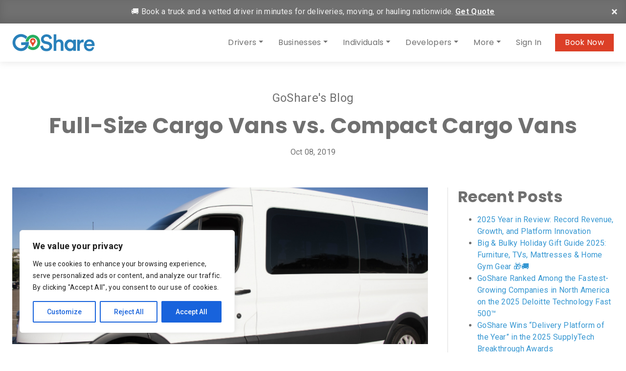

--- FILE ---
content_type: text/html; charset=UTF-8
request_url: https://goshare.co/full-size-cargo-vans-vs-compact-cargo-vans/
body_size: 36589
content:
<!DOCTYPE html>
<html lang="en">

<head>
    <meta charset="utf-8">
    <meta name="viewport" content="width=device-width, initial-scale=1.0, shrink-to-fit=no">

        <link rel="apple-touch-icon" sizes="180x180" href="/favicons/apple-touch-icon.png?v=gAd44rwAdl">
<link rel="icon" type="image/png" sizes="32x32" href="/favicons/favicon-32x32.png?v=gAd44rwAdl">
<link rel="icon" type="image/png" sizes="16x16" href="/favicons/favicon-16x16.png?v=gAd44rwAdl">
<link rel="manifest" href="/favicons/site.webmanifest?v=gAd44rwAdl">
<link rel="mask-icon" href="/favicons/safari-pinned-tab.svg?v=gAd44rwAdl" color="#267fb8">
<link rel="shortcut icon" href="/favicons/favicon.ico?v=gAd44rwAdl">
<meta name="msapplication-TileColor" content="#2d89ef">
<meta name="msapplication-config" content="/favicons/browserconfig.xml?v=gAd44rwAdl">
<meta name="theme-color" content="#ffffff">

    <!-- Google Tag Manager -->
    <script>
        (function(w, d, s, l, i) {
            w[l] = w[l] || [];
            w[l].push({
                'gtm.start': new Date().getTime(),
                event: 'gtm.js'
            });
            var f = d.getElementsByTagName(s)[0],
                j = d.createElement(s),
                dl = l != 'dataLayer' ? '&l=' + l : '';
            j.async = true;
            j.src =
                'https://www.googletagmanager.com/gtm.js?id=' + i + dl;
            f.parentNode.insertBefore(j, f);
        })(window, document, 'script', 'dataLayer', 'GTM-KW7KD3');
    </script>
    <noscript>
        <iframe onload="Wpfcll.r(this,true);" data-wpfc-original-src="https://www.googletagmanager.com/ns.html?id=GTM-KW7KD3" height="0" width="0" style="display:none;visibility:hidden"></iframe>
    </noscript>

    <style>
        body {
            margin: 0 !important;
        }

        .bg_img-src {
            position: relative;
            background: no-repeat 50% 50%;
            background-size: cover;
        }

        .bg_img-src img {
            position: absolute;
            width: 1px;
            height: 1px;
            visibility: hidden;
            top: 0;
            left: 0;
        }

        .preload__wrap {
            background: #ffffff;
            position: fixed;
            width: 100vw;
            height: 100vh;
            top: 0;
            left: 0;
            z-index: 10;
            display: flex;
            flex-wrap: wrap;
            align-items: center;
            flex-direction: column;
            justify-content: center;
            -webkit-transition: all 0.5s ease-in-out;
            -moz-transition: all 0.5s ease-in-out;
            -o-transition: all 0.5s ease-in-out;
            transition: all 0.5s ease-in-out;
        }

        :root {
            --blue: #007bff;
            --indigo: #6610f2;
            --purple: #6f42c1;
            --pink: #e83e8c;
            --red: #dc3545;
            --orange: #fd7e14;
            --yellow: #ffc107;
            --green: #28a745;
            --teal: #20c997;
            --cyan: #17a2b8;
            --white: #fff;
            --gray: #6c757d;
            --gray-dark: #343a40;
            --primary: #007bff;
            --secondary: #6c757d;
            --success: #28a745;
            --info: #17a2b8;
            --warning: #ffc107;
            --danger: #dc3545;
            --light: #f8f9fa;
            --dark: #343a40;
            --breakpoint-xs: 0;
            --breakpoint-sm: 576px;
            --breakpoint-md: 768px;
            --breakpoint-lg: 992px;
            --breakpoint-xl: 1200px;
            --font-family-sans-serif: -apple-system, BlinkMacSystemFont, "Segoe UI", Roboto, "Helvetica Neue", Arial, "Noto Sans", sans-serif, "Apple Color Emoji", "Segoe UI Emoji", "Segoe UI Symbol", "Noto Color Emoji";
            --font-family-monospace: SFMono-Regular, Menlo, Monaco, Consolas, "Liberation Mono", "Courier New", monospace
        }

        *,
        ::after,
        ::before {
            box-sizing: border-box
        }

        html {
            font-family: sans-serif;
            line-height: 1.15;
            -webkit-text-size-adjust: 100%
        }

        figure,
        header,
        nav,
        section {
            display: block
        }

        body {
            margin: 0;
            font-family: -apple-system, BlinkMacSystemFont, "Segoe UI", Roboto, "Helvetica Neue", Arial, "Noto Sans", sans-serif, "Apple Color Emoji", "Segoe UI Emoji", "Segoe UI Symbol", "Noto Color Emoji";
            font-size: 1rem;
            font-weight: 400;
            line-height: 1.5;
            color: #212529;
            text-align: left;
            background-color: #fff
        }

        h2,
        h3,
        h4 {
            margin-top: 0;
            margin-bottom: .5rem
        }

        p {
            margin-top: 0;
            margin-bottom: 1rem
        }

        ul {
            margin-top: 0;
            margin-bottom: 1rem
        }

        ul ul {
            margin-bottom: 0
        }

        a {
            color: #007bff;
            text-decoration: none;
            background-color: transparent
        }

        figure {
            margin: 0 0 1rem
        }

        img {
            vertical-align: middle;
            border-style: none
        }

        button {
            border-radius: 0
        }

        button {
            margin: 0;
            font-family: inherit;
            font-size: inherit;
            line-height: inherit
        }

        button {
            overflow: visible
        }

        button {
            text-transform: none
        }

        button {
            -webkit-appearance: button
        }

        button::-moz-focus-inner {
            padding: 0;
            border-style: none
        }

        ::-webkit-file-upload-button {
            font: inherit;
            -webkit-appearance: button
        }

        h2,
        h3,
        h4 {
            margin-bottom: .5rem;
            font-family: inherit;
            font-weight: 500;
            line-height: 1.2;
            color: inherit
        }

        h2 {
            font-size: 2rem
        }

        h3 {
            font-size: 1.75rem
        }

        h4 {
            font-size: 1.5rem
        }

        .container {
            width: 100%;
            padding-right: 15px;
            padding-left: 15px;
            margin-right: auto;
            margin-left: auto
        }

        .grecaptcha-badge {
            visibility: hidden;
        }

        @media (min-width: 576px) {
            .container {
                max-width: 540px
            }
        }

        @media (min-width: 768px) {
            .container {
                max-width: 720px
            }
        }

        @media (min-width: 992px) {
            .container {
                max-width: 960px
            }
        }

        @media (min-width: 1200px) {
            .container {
                max-width: 1140px
            }
        }

        .btn {
            display: inline-block;
            font-weight: 400;
            color: #212529;
            text-align: center;
            vertical-align: middle;
            background-color: transparent;
            border: 1px solid transparent;
            padding: .375rem .75rem;
            font-size: 1rem;
            line-height: 1.5;
            border-radius: .25rem
        }

        .fade:not(.show) {
            opacity: 0
        }

        .collapse:not(.show) {
            display: none
        }

        .dropdown {
            position: relative
        }

        .dropdown-toggle::after {
            display: inline-block;
            margin-left: .255em;
            vertical-align: .255em;
            content: "";
            border-top: .3em solid;
            border-right: .3em solid transparent;
            border-bottom: 0;
            border-left: .3em solid transparent
        }

        .dropdown-menu {
            position: absolute;
            top: 100%;
            left: 0;
            z-index: 1000;
            display: none;
            float: left;
            min-width: 10rem;
            padding: .5rem 0;
            margin: .125rem 0 0;
            font-size: 1rem;
            color: #212529;
            text-align: left;
            list-style: none;
            background-color: #fff;
            background-clip: padding-box;
            border: 1px solid rgba(0, 0, 0, .15);
            border-radius: .25rem
        }

        .dropdown-item {
            display: block;
            width: 100%;
            padding: .25rem 1.5rem;
            clear: both;
            font-weight: 400;
            color: #212529;
            text-align: inherit;
            white-space: nowrap;
            background-color: transparent;
            border: 0
        }

        .dropdown-item:first-child {
            border-top-left-radius: calc(.25rem - 1px);
            border-top-right-radius: calc(.25rem - 1px)
        }

        .dropdown-item:last-child {
            border-bottom-right-radius: calc(.25rem - 1px);
            border-bottom-left-radius: calc(.25rem - 1px)
        }

        .nav-link {
            display: block;
            padding: .5rem 1rem
        }

        .navbar {
            position: relative;
            display: -ms-flexbox;
            display: flex;
            -ms-flex-wrap: wrap;
            flex-wrap: wrap;
            -ms-flex-align: center;
            align-items: center;
            -ms-flex-pack: justify;
            justify-content: space-between;
            padding: .5rem 1rem
        }

        .navbar>.container {
            display: -ms-flexbox;
            display: flex;
            -ms-flex-wrap: wrap;
            flex-wrap: wrap;
            -ms-flex-align: center;
            align-items: center;
            -ms-flex-pack: justify;
            justify-content: space-between
        }

        .navbar-brand {
            display: inline-block;
            padding-top: .3125rem;
            padding-bottom: .3125rem;
            margin-right: 1rem;
            font-size: 1.25rem;
            line-height: inherit;
            white-space: nowrap
        }

        .navbar-nav {
            display: -ms-flexbox;
            display: flex;
            -ms-flex-direction: column;
            flex-direction: column;
            padding-left: 0;
            margin-bottom: 0;
            list-style: none
        }

        .navbar-nav .nav-link {
            padding-right: 0;
            padding-left: 0
        }

        .navbar-nav .dropdown-menu {
            position: static;
            float: none
        }

        .navbar-collapse {
            -ms-flex-preferred-size: 100%;
            flex-basis: 100%;
            -ms-flex-positive: 1;
            flex-grow: 1;
            -ms-flex-align: center;
            align-items: center
        }

        .navbar-toggler {
            padding: .25rem .75rem;
            font-size: 1.25rem;
            line-height: 1;
            background-color: transparent;
            border: 1px solid transparent;
            border-radius: .25rem
        }

        .navbar-toggler-icon {
            display: inline-block;
            width: 1.5em;
            height: 1.5em;
            vertical-align: middle;
            content: "";
            background: no-repeat center center;
            background-size: 100% 100%
        }

        @media (max-width: 991.98px) {
            .navbar-expand-lg>.container {
                padding-right: 0;
                padding-left: 0
            }
        }

        @media (min-width: 992px) {
            .navbar-expand-lg {
                -ms-flex-flow: row nowrap;
                flex-flow: row nowrap;
                -ms-flex-pack: start;
                justify-content: flex-start
            }

            .navbar-expand-lg .navbar-nav {
                -ms-flex-direction: row;
                flex-direction: row
            }

            .navbar-expand-lg .navbar-nav .dropdown-menu {
                position: absolute
            }

            .navbar-expand-lg .navbar-nav .nav-link {
                padding-right: .5rem;
                padding-left: .5rem
            }

            .navbar-expand-lg>.container {
                -ms-flex-wrap: nowrap;
                flex-wrap: nowrap
            }

            .navbar-expand-lg .navbar-collapse {
                display: -ms-flexbox !important;
                display: flex !important;
                -ms-flex-preferred-size: auto;
                flex-basis: auto
            }

            .navbar-expand-lg .navbar-toggler {
                display: none
            }
        }

        .navbar-light .navbar-brand {
            color: rgba(0, 0, 0, .9)
        }

        .navbar-light .navbar-nav .nav-link {
            color: rgba(0, 0, 0, .5)
        }

        .navbar-light .navbar-nav .active>.nav-link {
            color: rgba(0, 0, 0, .9)
        }

        .navbar-light .navbar-toggler {
            color: rgba(0, 0, 0, .5);
            border-color: rgba(0, 0, 0, .1)
        }

        .navbar-light .navbar-toggler-icon {
            background-image: url("data:image/svg+xml,%3csvg viewBox='0 0 30 30' xmlns='http://www.w3.org/2000/svg'%3e%3cpath stroke='rgba(0, 0, 0, 0.5)' stroke-width='2' stroke-linecap='round' stroke-miterlimit='10' d='M4 7h22M4 15h22M4 23h22'/%3e%3c/svg%3e")
        }

        .media {
            display: -ms-flexbox;
            display: flex;
            -ms-flex-align: start;
            align-items: flex-start
        }

        .media-body {
            -ms-flex: 1;
            flex: 1
        }

        .modal {
            position: fixed;
            top: 0;
            left: 0;
            z-index: 1050;
            display: none;
            width: 100%;
            height: 100%;
            overflow: hidden;
            outline: 0
        }

        .modal-dialog {
            position: relative;
            width: auto;
            margin: .5rem
        }

        .modal.fade .modal-dialog {
            -webkit-transform: translate(0, -50px);
            transform: translate(0, -50px)
        }

        .modal-dialog-centered {
            display: -ms-flexbox;
            display: flex;
            -ms-flex-align: center;
            align-items: center;
            min-height: calc(100% - (.5rem * 2))
        }

        .modal-dialog-centered::before {
            display: block;
            height: calc(100vh - (.5rem * 2));
            content: ""
        }

        .modal-content {
            position: relative;
            display: -ms-flexbox;
            display: flex;
            -ms-flex-direction: column;
            flex-direction: column;
            width: 100%;
            background-color: #fff;
            background-clip: padding-box;
            border: 1px solid rgba(0, 0, 0, .2);
            border-radius: .3rem;
            outline: 0
        }

        .modal-body {
            position: relative;
            -ms-flex: 1 1 auto;
            flex: 1 1 auto;
            padding: 1rem
        }

        @media (min-width: 576px) {
            .modal-dialog {
                max-width: 500px;
                margin: 1.75rem auto
            }

            .modal-dialog-centered {
                min-height: calc(100% - (1.75rem * 2))
            }

            .modal-dialog-centered::before {
                height: calc(100vh - (1.75rem * 2))
            }
        }

        @media (min-width: 992px) {
            .modal-lg {
                max-width: 800px
            }
        }

        .carousel {
            position: relative
        }

        .carousel-inner {
            position: relative;
            width: 100%;
            overflow: hidden
        }

        .carousel-inner::after {
            display: block;
            clear: both;
            content: ""
        }

        .carousel-item {
            position: relative;
            display: none;
            float: left;
            width: 100%;
            margin-right: -100%;
            -webkit-backface-visibility: hidden;
            backface-visibility: hidden
        }

        .carousel-item.active {
            display: block
        }

        .carousel-fade .carousel-item {
            opacity: 0;
            -webkit-transform: none;
            transform: none
        }

        .carousel-fade .carousel-item.active {
            z-index: 1;
            opacity: 1
        }

        .carousel-control-next,
        .carousel-control-prev {
            position: absolute;
            top: 0;
            bottom: 0;
            z-index: 1;
            display: -ms-flexbox;
            display: flex;
            -ms-flex-align: center;
            align-items: center;
            -ms-flex-pack: center;
            justify-content: center;
            width: 15%;
            color: #fff;
            text-align: center;
            opacity: .5
        }

        .carousel-control-prev {
            left: 0
        }

        .carousel-control-next {
            right: 0
        }

        .d-flex {
            display: -ms-flexbox !important;
            display: flex !important
        }

        .embed-responsive {
            position: relative;
            display: block;
            width: 100%;
            padding: 0;
            overflow: hidden
        }

        .embed-responsive::before {
            display: block;
            content: ""
        }

        .embed-responsive .embed-responsive-item,
        .embed-responsive iframe {
            position: absolute;
            top: 0;
            bottom: 0;
            left: 0;
            width: 100%;
            height: 100%;
            border: 0
        }

        .embed-responsive-16by9::before {
            padding-top: 56.25%
        }

        .align-items-center {
            -ms-flex-align: center !important;
            align-items: center !important
        }

        .ml-auto {
            margin-left: auto !important
        }

        .text-left {
            text-align: left !important
        }

        .text-center {
            text-align: center !important
        }

        @import url(https://fonts.googleapis.com/css?family=Roboto:300,400,500,700);
        @import url(https://fonts.googleapis.com/css?family=Poppins:300,400,500,600,700);

        @font-face {
            font-family: icomoon;
            src: url(../fonts/icomoon/icomoon.eot?qc28b1);
            src: url(../fonts/icomoon/icomoon.eot?qc28b1#iefix) format("embedded-opentype"), url(//wpcdn.goshare.co/wp-content/themes/goshare/assets/fonts/icomoon/icomoon.ttf?qc28b1) format("truetype"), url(../fonts/icomoon/icomoon.woff?qc28b1) format("woff"), url(../fonts/icomoon/icomoon.svg?qc28b1#icomoon) format("svg");
            font-weight: 400;
            font-style: normal
        }

        [class^=icon-] {
            font-family: icomoon, sans-serif !important;
            font-variant: normal;
            text-transform: none;
            font-weight: 400;
            font-style: normal;
            line-height: 1;
            speak: none;
            -webkit-font-smoothing: antialiased;
            -moz-osx-font-smoothing: grayscale
        }

        .icon-angle-left:before {
            content: "\e901"
        }

        .icon-angle-right:before {
            content: "\e902"
        }

        html {
            -webkit-font-smoothing: antialiased;
            -moz-osx-font-smoothing: grayscale;
            font-size: 100%;
            height: 100%
        }

        .preload__wrap {
            background: #fff;
            position: fixed;
            width: 100vw;
            height: 100vh;
            top: 0;
            left: 0;
            z-index: 10
        }

        .preload__wrap img {
            position: absolute;
            width: 180px;
            top: 50%;
            left: 50%
        }

        body {
            font-family: Roboto, sans-serif;
            background-color: initial;
            letter-spacing: .02em;
            color: #707070;
            font-weight: 400;
            font-size: 1rem;
            padding-top: 78px
        }

        h2,
        h3,
        h4 {
            font-family: Poppins, sans-serif;
            margin-bottom: 1rem;
            font-weight: 700
        }

        h2 {
            font-size: 2rem
        }

        h3 {
            font-size: 1.75rem
        }

        h4 {
            font-size: 1.5rem
        }

        .ttl-reg {
            font-family: Roboto, sans-serif;
            font-weight: 400;
            font-size: 1.5rem
        }

        a {
            color: #3697d2
        }

        .btn {
            font-family: Poppins, sans-serif;
            -webkit-border-radius: 0;
            -moz-border-radius: 0;
            border-radius: 0;
            letter-spacing: .04rem;
            padding: .9rem 3rem;
            font-weight: 600
        }

        .btn-red {
            background: #dc3f27;
            color: #fff !important
        }

        .header__wrap {
            font-family: Poppins, sans-serif;
            background: #fff;
            color: #707070;
            position: fixed;
            top: 0;
            right: 0;
            left: 0;
            z-index: 5;
            -webkit-box-shadow: 0 1px 15px 0 rgba(0, 0, 0, .1);
            -moz-box-shadow: 0 1px 15px 0 rgba(0, 0, 0, .1);
            -o-box-shadow: 0 1px 15px 0 rgba(0, 0, 0, .1);
            box-shadow: 0 1px 15px 0 rgba(0, 0, 0, .1)
        }

        .navbar {
            padding: 1rem 0
        }

        .navbar .navbar-brand {
            display: inline-block
        }

        .navbar .navbar-brand img {
            display: inline-block;
            width: auto;
            height: 36px
        }

        .navbar .navbar-nav .nav-item .nav-link {
            color: #707070;
            white-space: nowrap
        }

        .navbar .navbar-nav .nav-item.active .nav-link {
            color: #707070;
            font-weight: 700
        }

        .dropdown-menu {
            padding: 0;
            min-width: 16rem;
            font-size: 1rem;
            color: #707070;
            border: #707070 1px solid;
            -webkit-border-radius: 0;
            -moz-border-radius: 0;
            border-radius: 0
        }

        .dropdown-menu .dropdown-item {
            padding: .9rem 1.5rem;
            color: #707070
        }

        .dropdown-menu>li+li {
            border-top: #707070 1px solid
        }

        .header__book--btn {
            text-decoration: none !important;
            color: #fff !important;
            display: inline-block;
            background: #dc3f27;
            padding: .4rem 1.25rem;
            margin-left: 1.25rem;
            white-space: nowrap
        }

        .navbar-toggler {
            padding: .25rem .5rem;
            font-size: 1.25rem;
            line-height: 1;
            background-color: transparent;
            border: 1px solid transparent;
            border-radius: .25rem
        }

        .page__hero--wrap {
            position: relative;
        }

        @media (min-width: 768px) {
            .page__hero--wrap {
                height: 30vw !important;
                min-height: 450px;
            }
        }

        @media (max-width: 767px) {
            .page__hero--wrap {
                height: auto !important;
            }
        }

        .page__hero--wrap .top__privacy--bar {
            background: rgba(112, 112, 112, .85);
            color: #fff;
            padding: 1.75rem 4rem;
            position: fixed;
            width: 100%;
            top: 78px;
            left: 0;
            z-index: 2;
            display: none
        }

        .page__hero--wrap .top__privacy--bar p {
            margin: 0
        }

        .page__hero--wrap .top__privacy--bar p a {
            color: #fff;
            text-decoration: underline
        }

        .page__hero--wrap .top__privacy--bar .close_privacy-bar {
            text-decoration: none !important;
            color: #fff;
            position: absolute;
            line-height: 1;
            font-size: 1.4rem;
            top: 2rem;
            right: 2rem
        }

        .page__hero--wrap .hero__inner {
            width: 100%;
            height: 100%
        }

        @media (max-width: 767px) {
            .hero__inner:not(.blog__hero--wrap .hero__inner) .carousel-item {
                background-image: none !important;
                flex-direction: column;
            }
        }

        .page__hero--wrap .hero__inner .carousel .carousel-item .item__content {
            flex-basis: 100% !important;
            color: #707070 !important;
        }

        @media (min-width: 768px) {
            .page__hero--wrap .hero__inner .carousel .carousel-item .item__content {
                width: 40% !important;
                max-width: 350px;
                text-align: left !important;
                margin: 0 !important;
                position: relative !important;
                z-index: 20 !important;
            }

            .hero__inner.wise .carousel-item:before {
                content: '';
                width: 100%;
                height: 100%;
                position: absolute;
                left: 0;
                top: 0;
                z-index: 10;
                background: -moz-linear-gradient(left, #2196F3ff 0%, #1767A7cc 45%, #0C385A26 55%, #00000000 65%);
                background: -webkit-linear-gradient(left, #2196F3ff 0%, #1767A7cc 45%, #0C385A26 55%, #00000000 65%);
                background: linear-gradient(to right, #2196F3ff 0%, #1767A7cc 45%, #0C385A26 55%, #00000000 65%);
            }

            .hero__inner.wise h1,
            .hero__inner.wise h2 {
                color: #fff;
            }
        }

        @media (max-width: 768px) {
            .page__hero--wrap .hero__inner .carousel .carousel-item .item__content {
                padding: 50px 0;
            }
        }

        .page__hero--wrap .hero__inner .carousel .carousel-item .item__content h3 {
            font-size: 1.25rem;
            margin-bottom: 2rem
        }

        .page__wrap {
            min-height: 800px
        }

        .how__works--wrap {
            margin: 50px 0;
            position: relative
        }

        .how__works--wrap .txt_pod {
            position: absolute;
            width: 280px
        }

        .how__works--wrap .txt_pod h3 {
            font-family: Roboto, sans-serif;
            color: #dc3f27;
            font-size: 1.3rem;
            font-weight: 500;
            margin: 0 0 .5rem 0
        }

        .how__works--wrap .txt_pod p {
            letter-spacing: normal;
            line-height: 1.2;
            margin: 0
        }

        .how__works--wrap .txt_pod.pod1 {
            top: 2%;
            left: 52%
        }

        .how__works--wrap img {
            width: 100%
        }

        .how__works--wrap img.hw_img-small {
            margin: 15px 0
        }

        .review--items_content {
            padding: 30px 0
        }

        .review--items_content .media .media-body {
            text-align: left;
            padding: 0 0 0 80px;
            font-size: 20px
        }

        .review--items_content .media .media-body h3 {
            margin-bottom: 8px
        }

        .review--items_content .media .media-body h4 {
            font-family: Roboto, sans-serif;
            margin-bottom: 8px
        }

        .review--items_content .media .img--comments_thumbnail {
            border-radius: 50%;
            width: 180px;
            height: 180px;
            border: 2px solid #eaeaea
        }

        .img_content-carousel .item_content {
            width: 84%;
            margin: 0 auto
        }

        .modal_close {
            display: inline-block;
            width: 36px;
            height: 36px;
            line-height: 36px;
            background: #dc3f27;
            color: #fff !important;
            text-align: center;
            text-decoration: none !important
        }

        .video_modal .modal_close {
            position: absolute;
            top: 0;
            right: 0;
            z-index: 1
        }

        .modal-content {
            -webkit-border-radius: 0;
            -moz-border-radius: 0;
            border-radius: 0
        }

        .carousel-fs,
        .carousel-fs .carousel-inner,
        .carousel-fs .carousel-inner .carousel-item {
            width: 100%;
            height: 100%
        }

        .carousel-fs .carousel-inner .carousel-item {
            background-repeat: no-repeat;
            background-position: 50% 50%;
            -webkit-background-size: cover;
            background-size: cover
        }

        .carousel-item {
            display: flex;
            align-items: stretch;
            flex-direction: row;
        }

        .carousel-fs .carousel-inner .carousel-item .mobile-hero-image {
            width: 100%;
        }

        @media screen and (max-width: 767px) {
            #gs-hero-copy .item__content {
                color: #ffffff !important;
            }
        }

        @media (min-width: 768px) {
            .carousel-fs .carousel-inner .carousel-item .mobile-hero-image {
                background: none !important;
            }
        }

        .carousel-fs .car__ctrl {
            width: 8%
        }

        .container {
            max-width: 1260px
        }

        .sec_space {
            padding: 60px 0
        }

        .vis_hidden {
            top: 0 !important;
            left: 0 !important;
            width: 0 !important;
            height: 0 !important;
            overflow: hidden !important;
            visibility: hidden !important;
            position: absolute !important
        }

        @media (min-width: 480px) {
            .btn {
                min-width: 300px
            }
        }

        @media (min-width: 576px) {
            .hw_img-small {
                display: none
            }
        }

        @media (min-width: 992px) {
            .navbar-nav>.nav-item+.nav-item {
                margin-left: 15px
            }

            .page__hero--wrap {
                height: 40vw
            }

            .ttl_lg {
                font-size: 3.5vw
            }
        }

        @media (max-width: 1199.98px) {
            .page__hero--wrap .top__privacy--bar {
                padding: 1.5rem 4rem 1.5rem 0
            }
        }

        @media (max-width: 991.98px) {
            .navbar-expand-lg>.container {
                padding-left: 15px;
                padding-right: 15px
            }

            .navbar-nav {
                border-top: #dedede 1px solid;
                padding: 15px 0 0 0;
                margin-top: 15px
            }

            .header__book--btn {
                position: absolute;
                top: 21px;
                right: 72px
            }

            .how__works--wrap .txt_pod.pod1 {
                top: 0;
                left: 50%
            }
        }

        @media (max-width: 767.98px) {
            .review--items_content .media .img--comments_thumbnail {
                width: 80px;
                height: 80px
            }

            .review--items_content .media .media-body {
                font-size: 1rem;
                padding: 0 0 0 15px
            }

            .review--items_content .media .media-body .ttl-reg,
            .review--items_content .media .media-body h4 {
                font-size: 1rem
            }

            .dropdown-menu .dropdown-item {
                padding: .5rem 1.5rem
            }

            .how__works--wrap .txt_pod {
                width: 250px
            }

            .how__works--wrap .txt_pod h3 {
                font-size: 1rem
            }

            .how__works--wrap .txt_pod p {
                font-size: .8rem
            }

            .how__works--wrap .txt_pod.pod1 {
                top: 0;
                left: 50%
            }
        }

        @media (max-width: 575.98px) {
            .navbar .navbar-brand {
                padding-top: .46rem;
                padding-bottom: .46rem
            }

            .navbar .navbar-brand img {
                height: 30px
            }

            .how__works--wrap .hw_img-large {
                display: none
            }

            .how__works--wrap .txt_pod {
                position: static;
                width: auto;
                margin: 30px 0
            }

            .how__works--wrap .txt_pod h3 {
                font-size: 1.2rem
            }

            .how__works--wrap .txt_pod p {
                font-size: initial;
                line-height: normal
            }

            .how__works--wrap .txt_pod.pod1 {
                top: 0;
                left: 50%
            }
        }

        @media (max-width: 479.98px) {
            .header__book--btn {
                padding: .4rem 1rem
            }
        }

        .img_content-carousel .carousel .carousel-item {
            background: none !important;
        }
    </style>

    <link rel="stylesheet" type="text/css" href='//wpcdn.goshare.co/wp-content/cache/wpfc-minified/1z7x7cig/dk1u2.css' media="print" onload="this.media='all'">

                <script async src='https://www.clickcease.com/monitor/stat.js'>
            </script>
        <meta name='robots' content='index, follow, max-image-preview:large, max-snippet:-1, max-video-preview:-1' />

	<!-- This site is optimized with the Yoast SEO plugin v26.6 - https://yoast.com/wordpress/plugins/seo/ -->
	<title>Full-Size Cargo Vans vs. Compact Cargo Vans - GoShare</title>
	<meta name="description" content="Several factors should be considered when deciding whether a compact or full-size cargo van is the right fit for you. Take a look at our comparisons below." />
	<link rel="canonical" href="https://goshare.co/full-size-cargo-vans-vs-compact-cargo-vans/" />
	<meta property="og:locale" content="en_US" />
	<meta property="og:type" content="article" />
	<meta property="og:title" content="Full-Size Cargo Vans vs. Compact Cargo Vans - GoShare" />
	<meta property="og:description" content="Several factors should be considered when deciding whether a compact or full-size cargo van is the right fit for you. Take a look at our comparisons below." />
	<meta property="og:url" content="https://goshare.co/full-size-cargo-vans-vs-compact-cargo-vans/" />
	<meta property="og:site_name" content="GoShare" />
	<meta property="article:published_time" content="2019-10-08T18:30:42+00:00" />
	<meta property="article:modified_time" content="2019-12-03T20:53:37+00:00" />
	<meta property="og:image" content="https://goshare.co/wp-content/uploads/2019/10/Full-Size-Cargo-Van-Facebook-1.jpg" />
	<meta property="og:image:width" content="1200" />
	<meta property="og:image:height" content="630" />
	<meta property="og:image:type" content="image/jpeg" />
	<meta name="author" content="Shaun Savage" />
	<meta name="twitter:card" content="summary_large_image" />
	<meta name="twitter:image" content="https://goshare.co/wp-content/uploads/2019/10/Full-Size-Cargo-Van-Twitter-1.jpg" />
	<meta name="twitter:label1" content="Written by" />
	<meta name="twitter:data1" content="Shaun Savage" />
	<meta name="twitter:label2" content="Est. reading time" />
	<meta name="twitter:data2" content="7 minutes" />
	<script type="application/ld+json" class="yoast-schema-graph">{"@context":"https://schema.org","@graph":[{"@type":"WebPage","@id":"https://goshare.co/full-size-cargo-vans-vs-compact-cargo-vans/","url":"https://goshare.co/full-size-cargo-vans-vs-compact-cargo-vans/","name":"Full-Size Cargo Vans vs. Compact Cargo Vans - GoShare","isPartOf":{"@id":"https://goshare.co/#website"},"primaryImageOfPage":{"@id":"https://goshare.co/full-size-cargo-vans-vs-compact-cargo-vans/#primaryimage"},"image":{"@id":"https://goshare.co/full-size-cargo-vans-vs-compact-cargo-vans/#primaryimage"},"thumbnailUrl":"https://goshare.co/wp-content/uploads/2019/10/GoShare-Pro-in-a-Cargo-Van.jpg","datePublished":"2019-10-08T18:30:42+00:00","dateModified":"2019-12-03T20:53:37+00:00","author":{"@id":"https://goshare.co/#/schema/person/a905bc7735b5183b24faf08998493225"},"description":"Several factors should be considered when deciding whether a compact or full-size cargo van is the right fit for you. Take a look at our comparisons below.","breadcrumb":{"@id":"https://goshare.co/full-size-cargo-vans-vs-compact-cargo-vans/#breadcrumb"},"inLanguage":"en-US","potentialAction":[{"@type":"ReadAction","target":["https://goshare.co/full-size-cargo-vans-vs-compact-cargo-vans/"]}]},{"@type":"ImageObject","inLanguage":"en-US","@id":"https://goshare.co/full-size-cargo-vans-vs-compact-cargo-vans/#primaryimage","url":"https://goshare.co/wp-content/uploads/2019/10/GoShare-Pro-in-a-Cargo-Van.jpg","contentUrl":"https://goshare.co/wp-content/uploads/2019/10/GoShare-Pro-in-a-Cargo-Van.jpg","width":800,"height":534,"caption":"Full-Size Cargo Vans vs. Compact Cargo Vans"},{"@type":"BreadcrumbList","@id":"https://goshare.co/full-size-cargo-vans-vs-compact-cargo-vans/#breadcrumb","itemListElement":[{"@type":"ListItem","position":1,"name":"Home","item":"https://goshare.co/"},{"@type":"ListItem","position":2,"name":"GoShare Blog and News, Trucks, Delivery, Moving Tips","item":"https://goshare.co/blog/"},{"@type":"ListItem","position":3,"name":"Full-Size Cargo Vans vs. Compact Cargo Vans"}]},{"@type":"WebSite","@id":"https://goshare.co/#website","url":"https://goshare.co/","name":"GoShare","description":"Moving, hauling, and delivery help is just a tap away","potentialAction":[{"@type":"SearchAction","target":{"@type":"EntryPoint","urlTemplate":"https://goshare.co/?s={search_term_string}"},"query-input":{"@type":"PropertyValueSpecification","valueRequired":true,"valueName":"search_term_string"}}],"inLanguage":"en-US"},{"@type":"Person","@id":"https://goshare.co/#/schema/person/a905bc7735b5183b24faf08998493225","name":"Shaun Savage","image":{"@type":"ImageObject","inLanguage":"en-US","@id":"https://goshare.co/#/schema/person/image/","url":"https://secure.gravatar.com/avatar/dcd423b8dee77583b68006527ab324fd640dc43a639022cee783ccb337031a40?s=96&d=mm&r=g","contentUrl":"https://secure.gravatar.com/avatar/dcd423b8dee77583b68006527ab324fd640dc43a639022cee783ccb337031a40?s=96&d=mm&r=g","caption":"Shaun Savage"},"url":"https://goshare.co/author/shaun-savage/"}]}</script>
	<!-- / Yoast SEO plugin. -->


<link rel="alternate" type="application/rss+xml" title="GoShare &raquo; Full-Size Cargo Vans vs. Compact Cargo Vans Comments Feed" href="https://goshare.co/full-size-cargo-vans-vs-compact-cargo-vans/feed/" />
<link rel="alternate" title="oEmbed (JSON)" type="application/json+oembed" href="https://goshare.co/wp-json/oembed/1.0/embed?url=https%3A%2F%2Fgoshare.co%2Ffull-size-cargo-vans-vs-compact-cargo-vans%2F" />
<link rel="alternate" title="oEmbed (XML)" type="text/xml+oembed" href="https://goshare.co/wp-json/oembed/1.0/embed?url=https%3A%2F%2Fgoshare.co%2Ffull-size-cargo-vans-vs-compact-cargo-vans%2F&#038;format=xml" />
<style id='wp-img-auto-sizes-contain-inline-css' type='text/css'>
img:is([sizes=auto i],[sizes^="auto," i]){contain-intrinsic-size:3000px 1500px}
/*# sourceURL=wp-img-auto-sizes-contain-inline-css */
</style>
<link rel='stylesheet' id='style-css' href='//wpcdn.goshare.co/wp-content/cache/wpfc-minified/77wv0iva/dk1u2.css' type='text/css' media='all' />
<link rel='stylesheet' id='zoho_webforms-css' href='//wpcdn.goshare.co/wp-content/cache/wpfc-minified/1nhap990/dk1u2.css' type='text/css' media='all' />
<link rel='stylesheet' id='gs-banner-public-css-css' href='//wpcdn.goshare.co/wp-content/cache/wpfc-minified/95bqt5qp/dk1u2.css' type='text/css' media='all' />
<style id='classic-theme-styles-inline-css' type='text/css'>
/*! This file is auto-generated */
.wp-block-button__link{color:#fff;background-color:#32373c;border-radius:9999px;box-shadow:none;text-decoration:none;padding:calc(.667em + 2px) calc(1.333em + 2px);font-size:1.125em}.wp-block-file__button{background:#32373c;color:#fff;text-decoration:none}
/*# sourceURL=/wp-includes/css/classic-themes.min.css */
</style>
<link rel='stylesheet' id='contact-form-7-css' href='//wpcdn.goshare.co/wp-content/cache/wpfc-minified/ll1tiueo/dk1u2.css' type='text/css' media='all' />
<script type="text/javascript" src="//wpcdn.goshare.co/wp-content/cache/wpfc-minified/lwlyag5k/dk1u0.js" id="gs-form-analytics-js"></script>
<script type="text/javascript" src="//wpcdn.goshare.co/wp-content/cache/wpfc-minified/1s6x0wt1/dk1u0.js" id="gs-banner-public-js-js"></script>
<script type="text/javascript" id="cookie-law-info-js-extra">
/* <![CDATA[ */
var _ckyConfig = {"_ipData":[],"_assetsURL":"https://goshare.co/wp-content/plugins/cookie-law-info/lite/frontend/images/","_publicURL":"https://goshare.co","_expiry":"365","_categories":[{"name":"Necessary","slug":"necessary","isNecessary":true,"ccpaDoNotSell":true,"cookies":[{"cookieID":"cisession","domain":".goshare.co","provider":""},{"cookieID":"PHPSESSID","domain":"goshare.co","provider":""},{"cookieID":"cookieyes-consent","domain":"goshare.co","provider":""},{"cookieID":"_GRECAPTCHA","domain":"www.google.com","provider":""},{"cookieID":"LS_CSRF_TOKEN","domain":"salesiq.zoho.com","provider":"salesiq.zoho.com"},{"cookieID":"LS_CSRF_TOKEN","domain":"salesiq.zohopublic.com","provider":"salesiq.zohopublic.com"},{"cookieID":"uesign","domain":"salesiq.zohopublic.com","provider":"salesiq.zohopublic.com"},{"cookieID":"_cfuvid","domain":".zoominfo.com","provider":""},{"cookieID":"crmcsr","domain":"crm.zoho.com","provider":""},{"cookieID":"zohocares-_zldp","domain":".zoho.com","provider":""},{"cookieID":"_iamadt","domain":".zoho.com","provider":""},{"cookieID":"crmcsr","domain":".zoho.com","provider":""}],"active":true,"defaultConsent":{"gdpr":true,"ccpa":true}},{"name":"Functional","slug":"functional","isNecessary":false,"ccpaDoNotSell":true,"cookies":[{"cookieID":"receive-cookie-deprecation","domain":".taboola.com","provider":""},{"cookieID":"wordpress_test_cookie","domain":"goshare.co","provider":""},{"cookieID":"zalb_*","domain":"salesiq.zoho.com","provider":"salesiq.zoho.com"},{"cookieID":"zalb_*","domain":"crm.zoho.com","provider":"crm.zoho.com"}],"active":true,"defaultConsent":{"gdpr":false,"ccpa":false}},{"name":"Analytics","slug":"analytics","isNecessary":false,"ccpaDoNotSell":true,"cookies":[{"cookieID":"_ga","domain":".goshare.co","provider":""},{"cookieID":"_ga_453DE1Z10C","domain":".goshare.co","provider":""},{"cookieID":"bcookie","domain":"linkedin.com","provider":"linkedin.com"},{"cookieID":"lidc","domain":".linkedin.com","provider":""},{"cookieID":"AnalyticsSyncHistory","domain":".linkedin.com","provider":""},{"cookieID":"lms_analytics","domain":".linkedin.com","provider":""},{"cookieID":"visitorId","domain":".ws.zoominfo.com","provider":".ws.zoominfo.com"},{"cookieID":"gclid","domain":"goshare.co","provider":""},{"cookieID":"zohocares-_uuid","domain":".zoho.com","provider":""},{"cookieID":"zps-tgr-dts","domain":".zoho.com","provider":""}],"active":true,"defaultConsent":{"gdpr":false,"ccpa":false}},{"name":"Performance","slug":"performance","isNecessary":false,"ccpaDoNotSell":true,"cookies":[{"cookieID":"_gid","domain":".goshare.co","provider":""}],"active":true,"defaultConsent":{"gdpr":false,"ccpa":false}},{"name":"Advertisement","slug":"advertisement","isNecessary":false,"ccpaDoNotSell":true,"cookies":[{"cookieID":"IDSYNC","domain":".analytics.yahoo.com","provider":""},{"cookieID":"MUID","domain":".bing.com","provider":"bing.com"},{"cookieID":"MSPTC","domain":".bing.com","provider":""},{"cookieID":"NID","domain":".google.com","provider":"google.com"},{"cookieID":"CMID","domain":".casalemedia.com","provider":"casalemedia.com"},{"cookieID":"CMPS","domain":".casalemedia.com","provider":""},{"cookieID":"CMPRO","domain":".casalemedia.com","provider":""},{"cookieID":"tuuid_lu","domain":".bidswitch.net","provider":"bidswitch.net"},{"cookieID":"tuuid","domain":".bidswitch.net","provider":""},{"cookieID":"c","domain":".bidswitch.net","provider":"bidswitch.net"},{"cookieID":"t_gid","domain":".taboola.com","provider":"taboola.com"},{"cookieID":"ar_debug","domain":".doubleclick.net","provider":"doubleclick.net"},{"cookieID":"pb_rtb_ev","domain":".contextweb.com","provider":"contextweb.com"},{"cookieID":"_fbp","domain":"goshare.co","provider":""},{"cookieID":"UserMatchHistory","domain":".linkedin.com","provider":""},{"cookieID":"li_sugr","domain":".linkedin.com","provider":""},{"cookieID":"t_pt_gid","domain":".taboola.com","provider":""},{"cookieID":"IDE","domain":".doubleclick.com","provider":""},{"cookieID":"demdex","domain":".demdex.net","provider":""},{"cookieID":"dpm","domain":".dpm.demdex.net","provider":""},{"cookieID":"MR","domain":"bing.com","provider":""},{"cookieID":"MR","domain":"microsoft.com","provider":""},{"cookieID":"aum","domain":".acuityplatform.com","provider":".acuityplatform.com"},{"cookieID":"auid","domain":".acuityplatform.com","provider":""},{"cookieID":"A3","domain":".yahoo.com","provider":".yahoo.com"},{"cookieID":"DV","domain":"www.google.com","provider":""},{"cookieID":"pb_rtb_ev_part","domain":".contextweb.com","provider":""},{"cookieID":"V","domain":".contextweb.com","provider":""},{"cookieID":"VP","domain":".contextweb.com","provider":""},{"cookieID":"_gcl_au","domain":".goshare.co","provider":""},{"cookieID":"_uetvid","domain":".goshare.co","provider":""},{"cookieID":"_uetsid","domain":".goshare.co","provider":""},{"cookieID":"INGRESSCOOKIE","domain":"bh.contextweb.com","provider":""}],"active":true,"defaultConsent":{"gdpr":false,"ccpa":false}}],"_activeLaw":"gdpr","_rootDomain":"","_block":"1","_showBanner":"1","_bannerConfig":{"settings":{"type":"box","preferenceCenterType":"popup","position":"bottom-left","applicableLaw":"gdpr"},"behaviours":{"reloadBannerOnAccept":false,"loadAnalyticsByDefault":false,"animations":{"onLoad":"animate","onHide":"sticky"}},"config":{"revisitConsent":{"status":true,"tag":"revisit-consent","position":"bottom-left","meta":{"url":"#"},"styles":{"background-color":"#0056A7"},"elements":{"title":{"type":"text","tag":"revisit-consent-title","status":true,"styles":{"color":"#0056a7"}}}},"preferenceCenter":{"toggle":{"status":true,"tag":"detail-category-toggle","type":"toggle","states":{"active":{"styles":{"background-color":"#1863DC"}},"inactive":{"styles":{"background-color":"#D0D5D2"}}}}},"categoryPreview":{"status":false,"toggle":{"status":true,"tag":"detail-category-preview-toggle","type":"toggle","states":{"active":{"styles":{"background-color":"#1863DC"}},"inactive":{"styles":{"background-color":"#D0D5D2"}}}}},"videoPlaceholder":{"status":true,"styles":{"background-color":"#000000","border-color":"#000000","color":"#ffffff"}},"readMore":{"status":false,"tag":"readmore-button","type":"link","meta":{"noFollow":true,"newTab":true},"styles":{"color":"#1863DC","background-color":"transparent","border-color":"transparent"}},"showMore":{"status":true,"tag":"show-desc-button","type":"button","styles":{"color":"#1863DC"}},"showLess":{"status":true,"tag":"hide-desc-button","type":"button","styles":{"color":"#1863DC"}},"alwaysActive":{"status":true,"tag":"always-active","styles":{"color":"#008000"}},"manualLinks":{"status":true,"tag":"manual-links","type":"link","styles":{"color":"#1863DC"}},"auditTable":{"status":true},"optOption":{"status":true,"toggle":{"status":true,"tag":"optout-option-toggle","type":"toggle","states":{"active":{"styles":{"background-color":"#1863dc"}},"inactive":{"styles":{"background-color":"#FFFFFF"}}}}}}},"_version":"3.3.8","_logConsent":"1","_tags":[{"tag":"accept-button","styles":{"color":"#FFFFFF","background-color":"#1863DC","border-color":"#1863DC"}},{"tag":"reject-button","styles":{"color":"#1863DC","background-color":"transparent","border-color":"#1863DC"}},{"tag":"settings-button","styles":{"color":"#1863DC","background-color":"transparent","border-color":"#1863DC"}},{"tag":"readmore-button","styles":{"color":"#1863DC","background-color":"transparent","border-color":"transparent"}},{"tag":"donotsell-button","styles":{"color":"#1863DC","background-color":"transparent","border-color":"transparent"}},{"tag":"show-desc-button","styles":{"color":"#1863DC"}},{"tag":"hide-desc-button","styles":{"color":"#1863DC"}},{"tag":"cky-always-active","styles":[]},{"tag":"cky-link","styles":[]},{"tag":"accept-button","styles":{"color":"#FFFFFF","background-color":"#1863DC","border-color":"#1863DC"}},{"tag":"revisit-consent","styles":{"background-color":"#0056A7"}}],"_shortCodes":[{"key":"cky_readmore","content":"\u003Ca href=\"#\" class=\"cky-policy\" aria-label=\"Cookie Policy\" target=\"_blank\" rel=\"noopener\" data-cky-tag=\"readmore-button\"\u003ECookie Policy\u003C/a\u003E","tag":"readmore-button","status":false,"attributes":{"rel":"nofollow","target":"_blank"}},{"key":"cky_show_desc","content":"\u003Cbutton class=\"cky-show-desc-btn\" data-cky-tag=\"show-desc-button\" aria-label=\"Show more\"\u003EShow more\u003C/button\u003E","tag":"show-desc-button","status":true,"attributes":[]},{"key":"cky_hide_desc","content":"\u003Cbutton class=\"cky-show-desc-btn\" data-cky-tag=\"hide-desc-button\" aria-label=\"Show less\"\u003EShow less\u003C/button\u003E","tag":"hide-desc-button","status":true,"attributes":[]},{"key":"cky_optout_show_desc","content":"[cky_optout_show_desc]","tag":"optout-show-desc-button","status":true,"attributes":[]},{"key":"cky_optout_hide_desc","content":"[cky_optout_hide_desc]","tag":"optout-hide-desc-button","status":true,"attributes":[]},{"key":"cky_category_toggle_label","content":"[cky_{{status}}_category_label] [cky_preference_{{category_slug}}_title]","tag":"","status":true,"attributes":[]},{"key":"cky_enable_category_label","content":"Enable","tag":"","status":true,"attributes":[]},{"key":"cky_disable_category_label","content":"Disable","tag":"","status":true,"attributes":[]},{"key":"cky_video_placeholder","content":"\u003Cdiv class=\"video-placeholder-normal\" data-cky-tag=\"video-placeholder\" id=\"[UNIQUEID]\"\u003E\u003Cp class=\"video-placeholder-text-normal\" data-cky-tag=\"placeholder-title\"\u003EPlease accept cookies to access this content\u003C/p\u003E\u003C/div\u003E","tag":"","status":true,"attributes":[]},{"key":"cky_enable_optout_label","content":"Enable","tag":"","status":true,"attributes":[]},{"key":"cky_disable_optout_label","content":"Disable","tag":"","status":true,"attributes":[]},{"key":"cky_optout_toggle_label","content":"[cky_{{status}}_optout_label] [cky_optout_option_title]","tag":"","status":true,"attributes":[]},{"key":"cky_optout_option_title","content":"Do Not Sell or Share My Personal Information","tag":"","status":true,"attributes":[]},{"key":"cky_optout_close_label","content":"Close","tag":"","status":true,"attributes":[]},{"key":"cky_preference_close_label","content":"Close","tag":"","status":true,"attributes":[]}],"_rtl":"","_language":"en","_providersToBlock":[{"re":"salesiq.zoho.com","categories":["functional"]},{"re":"crm.zoho.com","categories":["functional"]},{"re":"linkedin.com","categories":["analytics"]},{"re":".ws.zoominfo.com","categories":["analytics"]},{"re":"bing.com","categories":["advertisement"]},{"re":"google.com","categories":["advertisement"]},{"re":"casalemedia.com","categories":["advertisement"]},{"re":"bidswitch.net","categories":["advertisement"]},{"re":"taboola.com","categories":["advertisement"]},{"re":"doubleclick.net","categories":["advertisement"]},{"re":"contextweb.com","categories":["advertisement"]},{"re":".acuityplatform.com","categories":["advertisement"]},{"re":".yahoo.com","categories":["advertisement"]}]};
var _ckyStyles = {"css":".cky-overlay{background: #000000; opacity: 0.4; position: fixed; top: 0; left: 0; width: 100%; height: 100%; z-index: 99999999;}.cky-hide{display: none;}.cky-btn-revisit-wrapper{display: flex; align-items: center; justify-content: center; background: #0056a7; width: 45px; height: 45px; border-radius: 50%; position: fixed; z-index: 999999; cursor: pointer;}.cky-revisit-bottom-left{bottom: 15px; left: 15px;}.cky-revisit-bottom-right{bottom: 15px; right: 15px;}.cky-btn-revisit-wrapper .cky-btn-revisit{display: flex; align-items: center; justify-content: center; background: none; border: none; cursor: pointer; position: relative; margin: 0; padding: 0;}.cky-btn-revisit-wrapper .cky-btn-revisit img{max-width: fit-content; margin: 0; height: 30px; width: 30px;}.cky-revisit-bottom-left:hover::before{content: attr(data-tooltip); position: absolute; background: #4e4b66; color: #ffffff; left: calc(100% + 7px); font-size: 12px; line-height: 16px; width: max-content; padding: 4px 8px; border-radius: 4px;}.cky-revisit-bottom-left:hover::after{position: absolute; content: \"\"; border: 5px solid transparent; left: calc(100% + 2px); border-left-width: 0; border-right-color: #4e4b66;}.cky-revisit-bottom-right:hover::before{content: attr(data-tooltip); position: absolute; background: #4e4b66; color: #ffffff; right: calc(100% + 7px); font-size: 12px; line-height: 16px; width: max-content; padding: 4px 8px; border-radius: 4px;}.cky-revisit-bottom-right:hover::after{position: absolute; content: \"\"; border: 5px solid transparent; right: calc(100% + 2px); border-right-width: 0; border-left-color: #4e4b66;}.cky-revisit-hide{display: none;}.cky-consent-container{position: fixed; width: 440px; box-sizing: border-box; z-index: 9999999; border-radius: 6px;}.cky-consent-container .cky-consent-bar{background: #ffffff; border: 1px solid; padding: 20px 26px; box-shadow: 0 -1px 10px 0 #acabab4d; border-radius: 6px;}.cky-box-bottom-left{bottom: 40px; left: 40px;}.cky-box-bottom-right{bottom: 40px; right: 40px;}.cky-box-top-left{top: 40px; left: 40px;}.cky-box-top-right{top: 40px; right: 40px;}.cky-custom-brand-logo-wrapper .cky-custom-brand-logo{width: 100px; height: auto; margin: 0 0 12px 0;}.cky-notice .cky-title{color: #212121; font-weight: 700; font-size: 18px; line-height: 24px; margin: 0 0 12px 0;}.cky-notice-des *,.cky-preference-content-wrapper *,.cky-accordion-header-des *,.cky-gpc-wrapper .cky-gpc-desc *{font-size: 14px;}.cky-notice-des{color: #212121; font-size: 14px; line-height: 24px; font-weight: 400;}.cky-notice-des img{height: 25px; width: 25px;}.cky-consent-bar .cky-notice-des p,.cky-gpc-wrapper .cky-gpc-desc p,.cky-preference-body-wrapper .cky-preference-content-wrapper p,.cky-accordion-header-wrapper .cky-accordion-header-des p,.cky-cookie-des-table li div:last-child p{color: inherit; margin-top: 0; overflow-wrap: break-word;}.cky-notice-des P:last-child,.cky-preference-content-wrapper p:last-child,.cky-cookie-des-table li div:last-child p:last-child,.cky-gpc-wrapper .cky-gpc-desc p:last-child{margin-bottom: 0;}.cky-notice-des a.cky-policy,.cky-notice-des button.cky-policy{font-size: 14px; color: #1863dc; white-space: nowrap; cursor: pointer; background: transparent; border: 1px solid; text-decoration: underline;}.cky-notice-des button.cky-policy{padding: 0;}.cky-notice-des a.cky-policy:focus-visible,.cky-notice-des button.cky-policy:focus-visible,.cky-preference-content-wrapper .cky-show-desc-btn:focus-visible,.cky-accordion-header .cky-accordion-btn:focus-visible,.cky-preference-header .cky-btn-close:focus-visible,.cky-switch input[type=\"checkbox\"]:focus-visible,.cky-footer-wrapper a:focus-visible,.cky-btn:focus-visible{outline: 2px solid #1863dc; outline-offset: 2px;}.cky-btn:focus:not(:focus-visible),.cky-accordion-header .cky-accordion-btn:focus:not(:focus-visible),.cky-preference-content-wrapper .cky-show-desc-btn:focus:not(:focus-visible),.cky-btn-revisit-wrapper .cky-btn-revisit:focus:not(:focus-visible),.cky-preference-header .cky-btn-close:focus:not(:focus-visible),.cky-consent-bar .cky-banner-btn-close:focus:not(:focus-visible){outline: 0;}button.cky-show-desc-btn:not(:hover):not(:active){color: #1863dc; background: transparent;}button.cky-accordion-btn:not(:hover):not(:active),button.cky-banner-btn-close:not(:hover):not(:active),button.cky-btn-revisit:not(:hover):not(:active),button.cky-btn-close:not(:hover):not(:active){background: transparent;}.cky-consent-bar button:hover,.cky-modal.cky-modal-open button:hover,.cky-consent-bar button:focus,.cky-modal.cky-modal-open button:focus{text-decoration: none;}.cky-notice-btn-wrapper{display: flex; justify-content: flex-start; align-items: center; flex-wrap: wrap; margin-top: 16px;}.cky-notice-btn-wrapper .cky-btn{text-shadow: none; box-shadow: none;}.cky-btn{flex: auto; max-width: 100%; font-size: 14px; font-family: inherit; line-height: 24px; padding: 8px; font-weight: 500; margin: 0 8px 0 0; border-radius: 2px; cursor: pointer; text-align: center; text-transform: none; min-height: 0;}.cky-btn:hover{opacity: 0.8;}.cky-btn-customize{color: #1863dc; background: transparent; border: 2px solid #1863dc;}.cky-btn-reject{color: #1863dc; background: transparent; border: 2px solid #1863dc;}.cky-btn-accept{background: #1863dc; color: #ffffff; border: 2px solid #1863dc;}.cky-btn:last-child{margin-right: 0;}@media (max-width: 576px){.cky-box-bottom-left{bottom: 0; left: 0;}.cky-box-bottom-right{bottom: 0; right: 0;}.cky-box-top-left{top: 0; left: 0;}.cky-box-top-right{top: 0; right: 0;}}@media (max-height: 480px){.cky-consent-container{max-height: 100vh;overflow-y: scroll}.cky-notice-des{max-height: unset !important;overflow-y: unset !important}.cky-preference-center{height: 100vh;overflow: auto !important}.cky-preference-center .cky-preference-body-wrapper{overflow: unset}}@media (max-width: 440px){.cky-box-bottom-left, .cky-box-bottom-right, .cky-box-top-left, .cky-box-top-right{width: 100%; max-width: 100%;}.cky-consent-container .cky-consent-bar{padding: 20px 0;}.cky-custom-brand-logo-wrapper, .cky-notice .cky-title, .cky-notice-des, .cky-notice-btn-wrapper{padding: 0 24px;}.cky-notice-des{max-height: 40vh; overflow-y: scroll;}.cky-notice-btn-wrapper{flex-direction: column; margin-top: 0;}.cky-btn{width: 100%; margin: 10px 0 0 0;}.cky-notice-btn-wrapper .cky-btn-customize{order: 2;}.cky-notice-btn-wrapper .cky-btn-reject{order: 3;}.cky-notice-btn-wrapper .cky-btn-accept{order: 1; margin-top: 16px;}}@media (max-width: 352px){.cky-notice .cky-title{font-size: 16px;}.cky-notice-des *{font-size: 12px;}.cky-notice-des, .cky-btn{font-size: 12px;}}.cky-modal.cky-modal-open{display: flex; visibility: visible; -webkit-transform: translate(-50%, -50%); -moz-transform: translate(-50%, -50%); -ms-transform: translate(-50%, -50%); -o-transform: translate(-50%, -50%); transform: translate(-50%, -50%); top: 50%; left: 50%; transition: all 1s ease;}.cky-modal{box-shadow: 0 32px 68px rgba(0, 0, 0, 0.3); margin: 0 auto; position: fixed; max-width: 100%; background: #ffffff; top: 50%; box-sizing: border-box; border-radius: 6px; z-index: 999999999; color: #212121; -webkit-transform: translate(-50%, 100%); -moz-transform: translate(-50%, 100%); -ms-transform: translate(-50%, 100%); -o-transform: translate(-50%, 100%); transform: translate(-50%, 100%); visibility: hidden; transition: all 0s ease;}.cky-preference-center{max-height: 79vh; overflow: hidden; width: 845px; overflow: hidden; flex: 1 1 0; display: flex; flex-direction: column; border-radius: 6px;}.cky-preference-header{display: flex; align-items: center; justify-content: space-between; padding: 22px 24px; border-bottom: 1px solid;}.cky-preference-header .cky-preference-title{font-size: 18px; font-weight: 700; line-height: 24px;}.cky-preference-header .cky-btn-close{margin: 0; cursor: pointer; vertical-align: middle; padding: 0; background: none; border: none; width: 24px; height: 24px; min-height: 0; line-height: 0; text-shadow: none; box-shadow: none;}.cky-preference-header .cky-btn-close img{margin: 0; height: 10px; width: 10px;}.cky-preference-body-wrapper{padding: 0 24px; flex: 1; overflow: auto; box-sizing: border-box;}.cky-preference-content-wrapper,.cky-gpc-wrapper .cky-gpc-desc{font-size: 14px; line-height: 24px; font-weight: 400; padding: 12px 0;}.cky-preference-content-wrapper{border-bottom: 1px solid;}.cky-preference-content-wrapper img{height: 25px; width: 25px;}.cky-preference-content-wrapper .cky-show-desc-btn{font-size: 14px; font-family: inherit; color: #1863dc; text-decoration: none; line-height: 24px; padding: 0; margin: 0; white-space: nowrap; cursor: pointer; background: transparent; border-color: transparent; text-transform: none; min-height: 0; text-shadow: none; box-shadow: none;}.cky-accordion-wrapper{margin-bottom: 10px;}.cky-accordion{border-bottom: 1px solid;}.cky-accordion:last-child{border-bottom: none;}.cky-accordion .cky-accordion-item{display: flex; margin-top: 10px;}.cky-accordion .cky-accordion-body{display: none;}.cky-accordion.cky-accordion-active .cky-accordion-body{display: block; padding: 0 22px; margin-bottom: 16px;}.cky-accordion-header-wrapper{cursor: pointer; width: 100%;}.cky-accordion-item .cky-accordion-header{display: flex; justify-content: space-between; align-items: center;}.cky-accordion-header .cky-accordion-btn{font-size: 16px; font-family: inherit; color: #212121; line-height: 24px; background: none; border: none; font-weight: 700; padding: 0; margin: 0; cursor: pointer; text-transform: none; min-height: 0; text-shadow: none; box-shadow: none;}.cky-accordion-header .cky-always-active{color: #008000; font-weight: 600; line-height: 24px; font-size: 14px;}.cky-accordion-header-des{font-size: 14px; line-height: 24px; margin: 10px 0 16px 0;}.cky-accordion-chevron{margin-right: 22px; position: relative; cursor: pointer;}.cky-accordion-chevron-hide{display: none;}.cky-accordion .cky-accordion-chevron i::before{content: \"\"; position: absolute; border-right: 1.4px solid; border-bottom: 1.4px solid; border-color: inherit; height: 6px; width: 6px; -webkit-transform: rotate(-45deg); -moz-transform: rotate(-45deg); -ms-transform: rotate(-45deg); -o-transform: rotate(-45deg); transform: rotate(-45deg); transition: all 0.2s ease-in-out; top: 8px;}.cky-accordion.cky-accordion-active .cky-accordion-chevron i::before{-webkit-transform: rotate(45deg); -moz-transform: rotate(45deg); -ms-transform: rotate(45deg); -o-transform: rotate(45deg); transform: rotate(45deg);}.cky-audit-table{background: #f4f4f4; border-radius: 6px;}.cky-audit-table .cky-empty-cookies-text{color: inherit; font-size: 12px; line-height: 24px; margin: 0; padding: 10px;}.cky-audit-table .cky-cookie-des-table{font-size: 12px; line-height: 24px; font-weight: normal; padding: 15px 10px; border-bottom: 1px solid; border-bottom-color: inherit; margin: 0;}.cky-audit-table .cky-cookie-des-table:last-child{border-bottom: none;}.cky-audit-table .cky-cookie-des-table li{list-style-type: none; display: flex; padding: 3px 0;}.cky-audit-table .cky-cookie-des-table li:first-child{padding-top: 0;}.cky-cookie-des-table li div:first-child{width: 100px; font-weight: 600; word-break: break-word; word-wrap: break-word;}.cky-cookie-des-table li div:last-child{flex: 1; word-break: break-word; word-wrap: break-word; margin-left: 8px;}.cky-footer-shadow{display: block; width: 100%; height: 40px; background: linear-gradient(180deg, rgba(255, 255, 255, 0) 0%, #ffffff 100%); position: absolute; bottom: calc(100% - 1px);}.cky-footer-wrapper{position: relative;}.cky-prefrence-btn-wrapper{display: flex; flex-wrap: wrap; align-items: center; justify-content: center; padding: 22px 24px; border-top: 1px solid;}.cky-prefrence-btn-wrapper .cky-btn{flex: auto; max-width: 100%; text-shadow: none; box-shadow: none;}.cky-btn-preferences{color: #1863dc; background: transparent; border: 2px solid #1863dc;}.cky-preference-header,.cky-preference-body-wrapper,.cky-preference-content-wrapper,.cky-accordion-wrapper,.cky-accordion,.cky-accordion-wrapper,.cky-footer-wrapper,.cky-prefrence-btn-wrapper{border-color: inherit;}@media (max-width: 845px){.cky-modal{max-width: calc(100% - 16px);}}@media (max-width: 576px){.cky-modal{max-width: 100%;}.cky-preference-center{max-height: 100vh;}.cky-prefrence-btn-wrapper{flex-direction: column;}.cky-accordion.cky-accordion-active .cky-accordion-body{padding-right: 0;}.cky-prefrence-btn-wrapper .cky-btn{width: 100%; margin: 10px 0 0 0;}.cky-prefrence-btn-wrapper .cky-btn-reject{order: 3;}.cky-prefrence-btn-wrapper .cky-btn-accept{order: 1; margin-top: 0;}.cky-prefrence-btn-wrapper .cky-btn-preferences{order: 2;}}@media (max-width: 425px){.cky-accordion-chevron{margin-right: 15px;}.cky-notice-btn-wrapper{margin-top: 0;}.cky-accordion.cky-accordion-active .cky-accordion-body{padding: 0 15px;}}@media (max-width: 352px){.cky-preference-header .cky-preference-title{font-size: 16px;}.cky-preference-header{padding: 16px 24px;}.cky-preference-content-wrapper *, .cky-accordion-header-des *{font-size: 12px;}.cky-preference-content-wrapper, .cky-preference-content-wrapper .cky-show-more, .cky-accordion-header .cky-always-active, .cky-accordion-header-des, .cky-preference-content-wrapper .cky-show-desc-btn, .cky-notice-des a.cky-policy{font-size: 12px;}.cky-accordion-header .cky-accordion-btn{font-size: 14px;}}.cky-switch{display: flex;}.cky-switch input[type=\"checkbox\"]{position: relative; width: 44px; height: 24px; margin: 0; background: #d0d5d2; -webkit-appearance: none; border-radius: 50px; cursor: pointer; outline: 0; border: none; top: 0;}.cky-switch input[type=\"checkbox\"]:checked{background: #1863dc;}.cky-switch input[type=\"checkbox\"]:before{position: absolute; content: \"\"; height: 20px; width: 20px; left: 2px; bottom: 2px; border-radius: 50%; background-color: white; -webkit-transition: 0.4s; transition: 0.4s; margin: 0;}.cky-switch input[type=\"checkbox\"]:after{display: none;}.cky-switch input[type=\"checkbox\"]:checked:before{-webkit-transform: translateX(20px); -ms-transform: translateX(20px); transform: translateX(20px);}@media (max-width: 425px){.cky-switch input[type=\"checkbox\"]{width: 38px; height: 21px;}.cky-switch input[type=\"checkbox\"]:before{height: 17px; width: 17px;}.cky-switch input[type=\"checkbox\"]:checked:before{-webkit-transform: translateX(17px); -ms-transform: translateX(17px); transform: translateX(17px);}}.cky-consent-bar .cky-banner-btn-close{position: absolute; right: 9px; top: 5px; background: none; border: none; cursor: pointer; padding: 0; margin: 0; min-height: 0; line-height: 0; height: 24px; width: 24px; text-shadow: none; box-shadow: none;}.cky-consent-bar .cky-banner-btn-close img{height: 9px; width: 9px; margin: 0;}.cky-notice-group{font-size: 14px; line-height: 24px; font-weight: 400; color: #212121;}.cky-notice-btn-wrapper .cky-btn-do-not-sell{font-size: 14px; line-height: 24px; padding: 6px 0; margin: 0; font-weight: 500; background: none; border-radius: 2px; border: none; cursor: pointer; text-align: left; color: #1863dc; background: transparent; border-color: transparent; box-shadow: none; text-shadow: none;}.cky-consent-bar .cky-banner-btn-close:focus-visible,.cky-notice-btn-wrapper .cky-btn-do-not-sell:focus-visible,.cky-opt-out-btn-wrapper .cky-btn:focus-visible,.cky-opt-out-checkbox-wrapper input[type=\"checkbox\"].cky-opt-out-checkbox:focus-visible{outline: 2px solid #1863dc; outline-offset: 2px;}@media (max-width: 440px){.cky-consent-container{width: 100%;}}@media (max-width: 352px){.cky-notice-des a.cky-policy, .cky-notice-btn-wrapper .cky-btn-do-not-sell{font-size: 12px;}}.cky-opt-out-wrapper{padding: 12px 0;}.cky-opt-out-wrapper .cky-opt-out-checkbox-wrapper{display: flex; align-items: center;}.cky-opt-out-checkbox-wrapper .cky-opt-out-checkbox-label{font-size: 16px; font-weight: 700; line-height: 24px; margin: 0 0 0 12px; cursor: pointer;}.cky-opt-out-checkbox-wrapper input[type=\"checkbox\"].cky-opt-out-checkbox{background-color: #ffffff; border: 1px solid black; width: 20px; height: 18.5px; margin: 0; -webkit-appearance: none; position: relative; display: flex; align-items: center; justify-content: center; border-radius: 2px; cursor: pointer;}.cky-opt-out-checkbox-wrapper input[type=\"checkbox\"].cky-opt-out-checkbox:checked{background-color: #1863dc; border: none;}.cky-opt-out-checkbox-wrapper input[type=\"checkbox\"].cky-opt-out-checkbox:checked::after{left: 6px; bottom: 4px; width: 7px; height: 13px; border: solid #ffffff; border-width: 0 3px 3px 0; border-radius: 2px; -webkit-transform: rotate(45deg); -ms-transform: rotate(45deg); transform: rotate(45deg); content: \"\"; position: absolute; box-sizing: border-box;}.cky-opt-out-checkbox-wrapper.cky-disabled .cky-opt-out-checkbox-label,.cky-opt-out-checkbox-wrapper.cky-disabled input[type=\"checkbox\"].cky-opt-out-checkbox{cursor: no-drop;}.cky-gpc-wrapper{margin: 0 0 0 32px;}.cky-footer-wrapper .cky-opt-out-btn-wrapper{display: flex; flex-wrap: wrap; align-items: center; justify-content: center; padding: 22px 24px;}.cky-opt-out-btn-wrapper .cky-btn{flex: auto; max-width: 100%; text-shadow: none; box-shadow: none;}.cky-opt-out-btn-wrapper .cky-btn-cancel{border: 1px solid #dedfe0; background: transparent; color: #858585;}.cky-opt-out-btn-wrapper .cky-btn-confirm{background: #1863dc; color: #ffffff; border: 1px solid #1863dc;}@media (max-width: 352px){.cky-opt-out-checkbox-wrapper .cky-opt-out-checkbox-label{font-size: 14px;}.cky-gpc-wrapper .cky-gpc-desc, .cky-gpc-wrapper .cky-gpc-desc *{font-size: 12px;}.cky-opt-out-checkbox-wrapper input[type=\"checkbox\"].cky-opt-out-checkbox{width: 16px; height: 16px;}.cky-opt-out-checkbox-wrapper input[type=\"checkbox\"].cky-opt-out-checkbox:checked::after{left: 5px; bottom: 4px; width: 3px; height: 9px;}.cky-gpc-wrapper{margin: 0 0 0 28px;}}.video-placeholder-youtube{background-size: 100% 100%; background-position: center; background-repeat: no-repeat; background-color: #b2b0b059; position: relative; display: flex; align-items: center; justify-content: center; max-width: 100%;}.video-placeholder-text-youtube{text-align: center; align-items: center; padding: 10px 16px; background-color: #000000cc; color: #ffffff; border: 1px solid; border-radius: 2px; cursor: pointer;}.video-placeholder-normal{background-image: url(\"/wp-content/plugins/cookie-law-info/lite/frontend/images/placeholder.svg\"); background-size: 80px; background-position: center; background-repeat: no-repeat; background-color: #b2b0b059; position: relative; display: flex; align-items: flex-end; justify-content: center; max-width: 100%;}.video-placeholder-text-normal{align-items: center; padding: 10px 16px; text-align: center; border: 1px solid; border-radius: 2px; cursor: pointer;}.cky-rtl{direction: rtl; text-align: right;}.cky-rtl .cky-banner-btn-close{left: 9px; right: auto;}.cky-rtl .cky-notice-btn-wrapper .cky-btn:last-child{margin-right: 8px;}.cky-rtl .cky-notice-btn-wrapper .cky-btn:first-child{margin-right: 0;}.cky-rtl .cky-notice-btn-wrapper{margin-left: 0; margin-right: 15px;}.cky-rtl .cky-prefrence-btn-wrapper .cky-btn{margin-right: 8px;}.cky-rtl .cky-prefrence-btn-wrapper .cky-btn:first-child{margin-right: 0;}.cky-rtl .cky-accordion .cky-accordion-chevron i::before{border: none; border-left: 1.4px solid; border-top: 1.4px solid; left: 12px;}.cky-rtl .cky-accordion.cky-accordion-active .cky-accordion-chevron i::before{-webkit-transform: rotate(-135deg); -moz-transform: rotate(-135deg); -ms-transform: rotate(-135deg); -o-transform: rotate(-135deg); transform: rotate(-135deg);}@media (max-width: 768px){.cky-rtl .cky-notice-btn-wrapper{margin-right: 0;}}@media (max-width: 576px){.cky-rtl .cky-notice-btn-wrapper .cky-btn:last-child{margin-right: 0;}.cky-rtl .cky-prefrence-btn-wrapper .cky-btn{margin-right: 0;}.cky-rtl .cky-accordion.cky-accordion-active .cky-accordion-body{padding: 0 22px 0 0;}}@media (max-width: 425px){.cky-rtl .cky-accordion.cky-accordion-active .cky-accordion-body{padding: 0 15px 0 0;}}.cky-rtl .cky-opt-out-btn-wrapper .cky-btn{margin-right: 12px;}.cky-rtl .cky-opt-out-btn-wrapper .cky-btn:first-child{margin-right: 0;}.cky-rtl .cky-opt-out-checkbox-wrapper .cky-opt-out-checkbox-label{margin: 0 12px 0 0;}"};
//# sourceURL=cookie-law-info-js-extra
/* ]]> */
</script>
<script type="text/javascript" src="//wpcdn.goshare.co/wp-content/cache/wpfc-minified/104wc0cp/dk1u0.js" id="cookie-law-info-js"></script>
<link rel="https://api.w.org/" href="https://goshare.co/wp-json/" /><link rel="alternate" title="JSON" type="application/json" href="https://goshare.co/wp-json/wp/v2/posts/22845" /><link rel="EditURI" type="application/rsd+xml" title="RSD" href="https://goshare.co/xmlrpc.php?rsd" />
<meta name="generator" content="WordPress 6.9" />
<link rel='shortlink' href='https://goshare.co/?p=22845' />
<style id="cky-style-inline">[data-cky-tag]{visibility:hidden;}</style><meta name="generator" content="performance-lab 4.0.0; plugins: ">

    <!-- Zoho SalesIQ -->
    <script type="text/javascript" src="/trucks/assets/js/zoho_salesiq_zobot_chat.js"></script>
<style id='global-styles-inline-css' type='text/css'>
:root{--wp--preset--aspect-ratio--square: 1;--wp--preset--aspect-ratio--4-3: 4/3;--wp--preset--aspect-ratio--3-4: 3/4;--wp--preset--aspect-ratio--3-2: 3/2;--wp--preset--aspect-ratio--2-3: 2/3;--wp--preset--aspect-ratio--16-9: 16/9;--wp--preset--aspect-ratio--9-16: 9/16;--wp--preset--color--black: #000000;--wp--preset--color--cyan-bluish-gray: #abb8c3;--wp--preset--color--white: #ffffff;--wp--preset--color--pale-pink: #f78da7;--wp--preset--color--vivid-red: #cf2e2e;--wp--preset--color--luminous-vivid-orange: #ff6900;--wp--preset--color--luminous-vivid-amber: #fcb900;--wp--preset--color--light-green-cyan: #7bdcb5;--wp--preset--color--vivid-green-cyan: #00d084;--wp--preset--color--pale-cyan-blue: #8ed1fc;--wp--preset--color--vivid-cyan-blue: #0693e3;--wp--preset--color--vivid-purple: #9b51e0;--wp--preset--gradient--vivid-cyan-blue-to-vivid-purple: linear-gradient(135deg,rgb(6,147,227) 0%,rgb(155,81,224) 100%);--wp--preset--gradient--light-green-cyan-to-vivid-green-cyan: linear-gradient(135deg,rgb(122,220,180) 0%,rgb(0,208,130) 100%);--wp--preset--gradient--luminous-vivid-amber-to-luminous-vivid-orange: linear-gradient(135deg,rgb(252,185,0) 0%,rgb(255,105,0) 100%);--wp--preset--gradient--luminous-vivid-orange-to-vivid-red: linear-gradient(135deg,rgb(255,105,0) 0%,rgb(207,46,46) 100%);--wp--preset--gradient--very-light-gray-to-cyan-bluish-gray: linear-gradient(135deg,rgb(238,238,238) 0%,rgb(169,184,195) 100%);--wp--preset--gradient--cool-to-warm-spectrum: linear-gradient(135deg,rgb(74,234,220) 0%,rgb(151,120,209) 20%,rgb(207,42,186) 40%,rgb(238,44,130) 60%,rgb(251,105,98) 80%,rgb(254,248,76) 100%);--wp--preset--gradient--blush-light-purple: linear-gradient(135deg,rgb(255,206,236) 0%,rgb(152,150,240) 100%);--wp--preset--gradient--blush-bordeaux: linear-gradient(135deg,rgb(254,205,165) 0%,rgb(254,45,45) 50%,rgb(107,0,62) 100%);--wp--preset--gradient--luminous-dusk: linear-gradient(135deg,rgb(255,203,112) 0%,rgb(199,81,192) 50%,rgb(65,88,208) 100%);--wp--preset--gradient--pale-ocean: linear-gradient(135deg,rgb(255,245,203) 0%,rgb(182,227,212) 50%,rgb(51,167,181) 100%);--wp--preset--gradient--electric-grass: linear-gradient(135deg,rgb(202,248,128) 0%,rgb(113,206,126) 100%);--wp--preset--gradient--midnight: linear-gradient(135deg,rgb(2,3,129) 0%,rgb(40,116,252) 100%);--wp--preset--font-size--small: 13px;--wp--preset--font-size--medium: 20px;--wp--preset--font-size--large: 36px;--wp--preset--font-size--x-large: 42px;--wp--preset--spacing--20: 0.44rem;--wp--preset--spacing--30: 0.67rem;--wp--preset--spacing--40: 1rem;--wp--preset--spacing--50: 1.5rem;--wp--preset--spacing--60: 2.25rem;--wp--preset--spacing--70: 3.38rem;--wp--preset--spacing--80: 5.06rem;--wp--preset--shadow--natural: 6px 6px 9px rgba(0, 0, 0, 0.2);--wp--preset--shadow--deep: 12px 12px 50px rgba(0, 0, 0, 0.4);--wp--preset--shadow--sharp: 6px 6px 0px rgba(0, 0, 0, 0.2);--wp--preset--shadow--outlined: 6px 6px 0px -3px rgb(255, 255, 255), 6px 6px rgb(0, 0, 0);--wp--preset--shadow--crisp: 6px 6px 0px rgb(0, 0, 0);}:where(.is-layout-flex){gap: 0.5em;}:where(.is-layout-grid){gap: 0.5em;}body .is-layout-flex{display: flex;}.is-layout-flex{flex-wrap: wrap;align-items: center;}.is-layout-flex > :is(*, div){margin: 0;}body .is-layout-grid{display: grid;}.is-layout-grid > :is(*, div){margin: 0;}:where(.wp-block-columns.is-layout-flex){gap: 2em;}:where(.wp-block-columns.is-layout-grid){gap: 2em;}:where(.wp-block-post-template.is-layout-flex){gap: 1.25em;}:where(.wp-block-post-template.is-layout-grid){gap: 1.25em;}.has-black-color{color: var(--wp--preset--color--black) !important;}.has-cyan-bluish-gray-color{color: var(--wp--preset--color--cyan-bluish-gray) !important;}.has-white-color{color: var(--wp--preset--color--white) !important;}.has-pale-pink-color{color: var(--wp--preset--color--pale-pink) !important;}.has-vivid-red-color{color: var(--wp--preset--color--vivid-red) !important;}.has-luminous-vivid-orange-color{color: var(--wp--preset--color--luminous-vivid-orange) !important;}.has-luminous-vivid-amber-color{color: var(--wp--preset--color--luminous-vivid-amber) !important;}.has-light-green-cyan-color{color: var(--wp--preset--color--light-green-cyan) !important;}.has-vivid-green-cyan-color{color: var(--wp--preset--color--vivid-green-cyan) !important;}.has-pale-cyan-blue-color{color: var(--wp--preset--color--pale-cyan-blue) !important;}.has-vivid-cyan-blue-color{color: var(--wp--preset--color--vivid-cyan-blue) !important;}.has-vivid-purple-color{color: var(--wp--preset--color--vivid-purple) !important;}.has-black-background-color{background-color: var(--wp--preset--color--black) !important;}.has-cyan-bluish-gray-background-color{background-color: var(--wp--preset--color--cyan-bluish-gray) !important;}.has-white-background-color{background-color: var(--wp--preset--color--white) !important;}.has-pale-pink-background-color{background-color: var(--wp--preset--color--pale-pink) !important;}.has-vivid-red-background-color{background-color: var(--wp--preset--color--vivid-red) !important;}.has-luminous-vivid-orange-background-color{background-color: var(--wp--preset--color--luminous-vivid-orange) !important;}.has-luminous-vivid-amber-background-color{background-color: var(--wp--preset--color--luminous-vivid-amber) !important;}.has-light-green-cyan-background-color{background-color: var(--wp--preset--color--light-green-cyan) !important;}.has-vivid-green-cyan-background-color{background-color: var(--wp--preset--color--vivid-green-cyan) !important;}.has-pale-cyan-blue-background-color{background-color: var(--wp--preset--color--pale-cyan-blue) !important;}.has-vivid-cyan-blue-background-color{background-color: var(--wp--preset--color--vivid-cyan-blue) !important;}.has-vivid-purple-background-color{background-color: var(--wp--preset--color--vivid-purple) !important;}.has-black-border-color{border-color: var(--wp--preset--color--black) !important;}.has-cyan-bluish-gray-border-color{border-color: var(--wp--preset--color--cyan-bluish-gray) !important;}.has-white-border-color{border-color: var(--wp--preset--color--white) !important;}.has-pale-pink-border-color{border-color: var(--wp--preset--color--pale-pink) !important;}.has-vivid-red-border-color{border-color: var(--wp--preset--color--vivid-red) !important;}.has-luminous-vivid-orange-border-color{border-color: var(--wp--preset--color--luminous-vivid-orange) !important;}.has-luminous-vivid-amber-border-color{border-color: var(--wp--preset--color--luminous-vivid-amber) !important;}.has-light-green-cyan-border-color{border-color: var(--wp--preset--color--light-green-cyan) !important;}.has-vivid-green-cyan-border-color{border-color: var(--wp--preset--color--vivid-green-cyan) !important;}.has-pale-cyan-blue-border-color{border-color: var(--wp--preset--color--pale-cyan-blue) !important;}.has-vivid-cyan-blue-border-color{border-color: var(--wp--preset--color--vivid-cyan-blue) !important;}.has-vivid-purple-border-color{border-color: var(--wp--preset--color--vivid-purple) !important;}.has-vivid-cyan-blue-to-vivid-purple-gradient-background{background: var(--wp--preset--gradient--vivid-cyan-blue-to-vivid-purple) !important;}.has-light-green-cyan-to-vivid-green-cyan-gradient-background{background: var(--wp--preset--gradient--light-green-cyan-to-vivid-green-cyan) !important;}.has-luminous-vivid-amber-to-luminous-vivid-orange-gradient-background{background: var(--wp--preset--gradient--luminous-vivid-amber-to-luminous-vivid-orange) !important;}.has-luminous-vivid-orange-to-vivid-red-gradient-background{background: var(--wp--preset--gradient--luminous-vivid-orange-to-vivid-red) !important;}.has-very-light-gray-to-cyan-bluish-gray-gradient-background{background: var(--wp--preset--gradient--very-light-gray-to-cyan-bluish-gray) !important;}.has-cool-to-warm-spectrum-gradient-background{background: var(--wp--preset--gradient--cool-to-warm-spectrum) !important;}.has-blush-light-purple-gradient-background{background: var(--wp--preset--gradient--blush-light-purple) !important;}.has-blush-bordeaux-gradient-background{background: var(--wp--preset--gradient--blush-bordeaux) !important;}.has-luminous-dusk-gradient-background{background: var(--wp--preset--gradient--luminous-dusk) !important;}.has-pale-ocean-gradient-background{background: var(--wp--preset--gradient--pale-ocean) !important;}.has-electric-grass-gradient-background{background: var(--wp--preset--gradient--electric-grass) !important;}.has-midnight-gradient-background{background: var(--wp--preset--gradient--midnight) !important;}.has-small-font-size{font-size: var(--wp--preset--font-size--small) !important;}.has-medium-font-size{font-size: var(--wp--preset--font-size--medium) !important;}.has-large-font-size{font-size: var(--wp--preset--font-size--large) !important;}.has-x-large-font-size{font-size: var(--wp--preset--font-size--x-large) !important;}
/*# sourceURL=global-styles-inline-css */
</style>
<script data-wpfc-render="false">var Wpfcll={s:[],osl:0,scroll:false,i:function(){Wpfcll.ss();window.addEventListener('load',function(){let observer=new MutationObserver(mutationRecords=>{Wpfcll.osl=Wpfcll.s.length;Wpfcll.ss();if(Wpfcll.s.length > Wpfcll.osl){Wpfcll.ls(false);}});observer.observe(document.getElementsByTagName("html")[0],{childList:true,attributes:true,subtree:true,attributeFilter:["src"],attributeOldValue:false,characterDataOldValue:false});Wpfcll.ls(true);});window.addEventListener('scroll',function(){Wpfcll.scroll=true;Wpfcll.ls(false);});window.addEventListener('resize',function(){Wpfcll.scroll=true;Wpfcll.ls(false);});window.addEventListener('click',function(){Wpfcll.scroll=true;Wpfcll.ls(false);});},c:function(e,pageload){var w=document.documentElement.clientHeight || body.clientHeight;var n=0;if(pageload){n=0;}else{n=(w > 800) ? 800:200;n=Wpfcll.scroll ? 800:n;}var er=e.getBoundingClientRect();var t=0;var p=e.parentNode ? e.parentNode:false;if(typeof p.getBoundingClientRect=="undefined"){var pr=false;}else{var pr=p.getBoundingClientRect();}if(er.x==0 && er.y==0){for(var i=0;i < 10;i++){if(p){if(pr.x==0 && pr.y==0){if(p.parentNode){p=p.parentNode;}if(typeof p.getBoundingClientRect=="undefined"){pr=false;}else{pr=p.getBoundingClientRect();}}else{t=pr.top;break;}}};}else{t=er.top;}if(w - t+n > 0){return true;}return false;},r:function(e,pageload){var s=this;var oc,ot;try{oc=e.getAttribute("data-wpfc-original-src");ot=e.getAttribute("data-wpfc-original-srcset");originalsizes=e.getAttribute("data-wpfc-original-sizes");if(s.c(e,pageload)){if(oc || ot){if(e.tagName=="DIV" || e.tagName=="A" || e.tagName=="SPAN"){e.style.backgroundImage="url("+oc+")";e.removeAttribute("data-wpfc-original-src");e.removeAttribute("data-wpfc-original-srcset");e.removeAttribute("onload");}else{if(oc){e.setAttribute('src',oc);}if(ot){e.setAttribute('srcset',ot);}if(originalsizes){e.setAttribute('sizes',originalsizes);}if(e.getAttribute("alt") && e.getAttribute("alt")=="blank"){e.removeAttribute("alt");}e.removeAttribute("data-wpfc-original-src");e.removeAttribute("data-wpfc-original-srcset");e.removeAttribute("data-wpfc-original-sizes");e.removeAttribute("onload");if(e.tagName=="IFRAME"){var y="https://www.youtube.com/embed/";if(navigator.userAgent.match(/\sEdge?\/\d/i)){e.setAttribute('src',e.getAttribute("src").replace(/.+\/templates\/youtube\.html\#/,y));}e.onload=function(){if(typeof window.jQuery !="undefined"){if(jQuery.fn.fitVids){jQuery(e).parent().fitVids({customSelector:"iframe[src]"});}}var s=e.getAttribute("src").match(/templates\/youtube\.html\#(.+)/);if(s){try{var i=e.contentDocument || e.contentWindow;if(i.location.href=="about:blank"){e.setAttribute('src',y+s[1]);}}catch(err){e.setAttribute('src',y+s[1]);}}}}}}else{if(e.tagName=="NOSCRIPT"){if(typeof window.jQuery !="undefined"){if(jQuery(e).attr("data-type")=="wpfc"){e.removeAttribute("data-type");jQuery(e).after(jQuery(e).text());}}}}}}catch(error){console.log(error);console.log("==>",e);}},ss:function(){var i=Array.prototype.slice.call(document.getElementsByTagName("img"));var f=Array.prototype.slice.call(document.getElementsByTagName("iframe"));var d=Array.prototype.slice.call(document.getElementsByTagName("div"));var a=Array.prototype.slice.call(document.getElementsByTagName("a"));var s=Array.prototype.slice.call(document.getElementsByTagName("span"));var n=Array.prototype.slice.call(document.getElementsByTagName("noscript"));this.s=i.concat(f).concat(d).concat(a).concat(s).concat(n);},ls:function(pageload){var s=this;[].forEach.call(s.s,function(e,index){s.r(e,pageload);});}};document.addEventListener('DOMContentLoaded',function(){wpfci();});function wpfci(){Wpfcll.i();}</script>
</head>

<body class="wp-singular post-template-default single single-post postid-22845 single-format-standard wp-theme-goshare inner__page--full-size-cargo-vans-vs-compact-cargo-vans">
            <noscript>
                <a href="https://www.clickcease.com" rel="nofollow"><img src="https://monitor.clickcease.com/stats/stats.aspx" alt="Clickcease" /></a>
            </noscript>
        <div class="gs-banner gs-banner-info gs-banner-priority-" data-banner-id="33815">
    <button type="button" class="gs-banner__close" aria-label="Close banner">
        &times;
    </button>
    <div class="gs-banner-content">
        <p style="text-align: center;">🚚 Book a truck and a vetted driver in minutes for deliveries, moving, or hauling nationwide. <a href="https://goshare.co/trucks/order?utm_source=website&amp;utm_campaign=Banner&amp;utm_medium=website">Get Quote</a></p>
    </div>
</div>

    <header class="header__wrap">

        <nav class="navbar navbar-expand-lg navbar-light" id="gs-top-navbar">

            <div class="branch-journeys-top"></div>

            <div class="container">
                <a href="https://goshare.co" class="navbar-brand">
                    <img src="//wpcdn.goshare.co/wp-content/themes/goshare/assets/img/logo.png" alt="">
                </a>
                <!--/.brand-logo-->

                <button class="navbar-toggler" data-toggle="collapse" data-target="#mainNav" aria-expanded="false">
                    <span class="navbar-toggler-icon"></span>
                </button>
                <!--/.navbar-toggler-->

                <div class="collapse navbar-collapse" id="mainNav">

                    <ul id="menu-top-menu" class="navbar-nav ml-auto"><li itemscope="itemscope" itemtype="https://www.schema.org/SiteNavigationElement" id="menu-item-21" class="menu-item menu-item-type-post_type menu-item-object-page menu-item-has-children dropdown menu-item-21 nav-item"><a title="Drivers" href="#" data-toggle="dropdown" aria-haspopup="true" aria-expanded="false" class="dropdown-toggle nav-link" id="menu-item-dropdown-21">Drivers</a>
<ul class="dropdown-menu" aria-labelledby="menu-item-dropdown-21" role="menu">
	<li itemscope="itemscope" itemtype="https://www.schema.org/SiteNavigationElement" id="menu-item-24264" class="menu-item menu-item-type-custom menu-item-object-custom menu-item-24264 nav-item"><a title="Sign Up to Drive" href="/trucks/drivers/apply" class="dropdown-item">Sign Up to Drive</a></li>
	<li itemscope="itemscope" itemtype="https://www.schema.org/SiteNavigationElement" id="menu-item-106" class="menu-item menu-item-type-post_type menu-item-object-page menu-item-106 nav-item"><a title="Learn More" href="https://goshare.co/drivers/" class="dropdown-item">Learn More</a></li>
	<li itemscope="itemscope" itemtype="https://www.schema.org/SiteNavigationElement" id="menu-item-25649" class="menu-item menu-item-type-custom menu-item-object-custom menu-item-25649 nav-item"><a title="My Account" href="/trucks/login" class="dropdown-item">My Account</a></li>
	<li itemscope="itemscope" itemtype="https://www.schema.org/SiteNavigationElement" id="menu-item-26346" class="menu-item menu-item-type-custom menu-item-object-custom menu-item-26346 nav-item"><a title="Benefits" href="/drivers/benefits/" class="dropdown-item">Benefits</a></li>
	<li itemscope="itemscope" itemtype="https://www.schema.org/SiteNavigationElement" id="menu-item-24262" class="menu-item menu-item-type-custom menu-item-object-custom menu-item-24262 nav-item"><a title="Reviews" href="/driver-reviews/" class="dropdown-item">Reviews</a></li>
	<li itemscope="itemscope" itemtype="https://www.schema.org/SiteNavigationElement" id="menu-item-22" class="menu-item menu-item-type-post_type menu-item-object-page menu-item-22 nav-item"><a title="Frequently Asked Questions" href="https://goshare.co/drivers/faq/" class="dropdown-item">Frequently Asked Questions</a></li>
	<li itemscope="itemscope" itemtype="https://www.schema.org/SiteNavigationElement" id="menu-item-33597" class="menu-item menu-item-type-post_type menu-item-object-page menu-item-33597 nav-item"><a title="California Truck Requirements" href="https://goshare.co/ein-usdot-number-ca-motor-carrier-permit-business-license-mc-authority/" class="dropdown-item">California Truck Requirements</a></li>
	<li itemscope="itemscope" itemtype="https://www.schema.org/SiteNavigationElement" id="menu-item-24" class="menu-item menu-item-type-post_type menu-item-object-page menu-item-24 nav-item"><a title="Get More Work" href="https://goshare.co/drivers/promote-yourself/" class="dropdown-item">Get More Work</a></li>
	<li itemscope="itemscope" itemtype="https://www.schema.org/SiteNavigationElement" id="menu-item-22350" class="menu-item menu-item-type-post_type menu-item-object-post menu-item-22350 nav-item"><a title="Vehicle Requirements" href="https://goshare.co/does-my-vehicle-qualify-for-goshare/" class="dropdown-item">Vehicle Requirements</a></li>
	<li itemscope="itemscope" itemtype="https://www.schema.org/SiteNavigationElement" id="menu-item-23" class="menu-item menu-item-type-post_type menu-item-object-page menu-item-23 nav-item"><a title="Resource Center" href="https://goshare.co/drivers/resource-center/" class="dropdown-item">Resource Center</a></li>
	<li itemscope="itemscope" itemtype="https://www.schema.org/SiteNavigationElement" id="menu-item-26070" class="menu-item menu-item-type-custom menu-item-object-custom menu-item-26070 nav-item"><a title="Community Guidelines" href="/community/" class="dropdown-item">Community Guidelines</a></li>
	<li itemscope="itemscope" itemtype="https://www.schema.org/SiteNavigationElement" id="menu-item-32725" class="menu-item menu-item-type-custom menu-item-object-custom menu-item-32725 nav-item"><a title="Videos" href="https://goshare.co/videos" class="dropdown-item">Videos</a></li>
	<li itemscope="itemscope" itemtype="https://www.schema.org/SiteNavigationElement" id="menu-item-22345" class="menu-item menu-item-type-post_type menu-item-object-page menu-item-22345 nav-item"><a title="Equipment Shop" href="https://goshare.co/equipment/" class="dropdown-item">Equipment Shop</a></li>
</ul>
</li>
<li itemscope="itemscope" itemtype="https://www.schema.org/SiteNavigationElement" id="menu-item-25" class="menu-item menu-item-type-post_type menu-item-object-page menu-item-has-children dropdown menu-item-25 nav-item"><a title="Businesses" href="#" data-toggle="dropdown" aria-haspopup="true" aria-expanded="false" class="dropdown-toggle nav-link" id="menu-item-dropdown-25">Businesses</a>
<ul class="dropdown-menu" aria-labelledby="menu-item-dropdown-25" role="menu">
	<li itemscope="itemscope" itemtype="https://www.schema.org/SiteNavigationElement" id="menu-item-317" class="menu-item menu-item-type-post_type menu-item-object-page menu-item-317 nav-item"><a title="Learn More" href="https://goshare.co/business/" class="dropdown-item">Learn More</a></li>
	<li itemscope="itemscope" itemtype="https://www.schema.org/SiteNavigationElement" id="menu-item-25651" class="menu-item menu-item-type-custom menu-item-object-custom menu-item-25651 nav-item"><a title="Pricing - Book Now" href="/trucks/order#1" class="dropdown-item">Pricing &#8211; Book Now</a></li>
	<li itemscope="itemscope" itemtype="https://www.schema.org/SiteNavigationElement" id="menu-item-26265" class="menu-item menu-item-type-post_type menu-item-object-page menu-item-26265 nav-item"><a title="API Integrations" href="https://goshare.co/api/" class="dropdown-item">API Integrations</a></li>
	<li itemscope="itemscope" itemtype="https://www.schema.org/SiteNavigationElement" id="menu-item-24261" class="menu-item menu-item-type-custom menu-item-object-custom menu-item-24261 nav-item"><a title="Last Mile Delivery" href="/service/last-mile-delivery/" class="dropdown-item">Last Mile Delivery</a></li>
	<li itemscope="itemscope" itemtype="https://www.schema.org/SiteNavigationElement" id="menu-item-28573" class="menu-item menu-item-type-custom menu-item-object-custom menu-item-28573 nav-item"><a title="Middle Mile Delivery" href="/service/middle-mile-delivery/" class="dropdown-item">Middle Mile Delivery</a></li>
	<li itemscope="itemscope" itemtype="https://www.schema.org/SiteNavigationElement" id="menu-item-26862" class="menu-item menu-item-type-custom menu-item-object-custom menu-item-26862 nav-item"><a title="LTL Shipping" href="https://goshare.co/service/ltl-shipping/" class="dropdown-item">LTL Shipping</a></li>
	<li itemscope="itemscope" itemtype="https://www.schema.org/SiteNavigationElement" id="menu-item-25619" class="menu-item menu-item-type-custom menu-item-object-custom menu-item-25619 nav-item"><a title="Hot Shot Delivery" href="/service/hot-shot-delivery/" class="dropdown-item">Hot Shot Delivery</a></li>
	<li itemscope="itemscope" itemtype="https://www.schema.org/SiteNavigationElement" id="menu-item-24339" class="menu-item menu-item-type-post_type menu-item-object-page menu-item-24339 nav-item"><a title="Industries" href="https://goshare.co/industries/" class="dropdown-item">Industries</a></li>
	<li itemscope="itemscope" itemtype="https://www.schema.org/SiteNavigationElement" id="menu-item-26" class="menu-item menu-item-type-post_type menu-item-object-page menu-item-26 nav-item"><a title="Testimonials" href="https://goshare.co/business/case-studies/" class="dropdown-item">Testimonials</a></li>
	<li itemscope="itemscope" itemtype="https://www.schema.org/SiteNavigationElement" id="menu-item-21229" class="menu-item menu-item-type-custom menu-item-object-custom menu-item-21229 nav-item"><a title="Locations" href="https://goshare.co/locations/" class="dropdown-item">Locations</a></li>
	<li itemscope="itemscope" itemtype="https://www.schema.org/SiteNavigationElement" id="menu-item-27331" class="menu-item menu-item-type-custom menu-item-object-custom menu-item-27331 nav-item"><a title="Contact Us - Shippers" href="https://goshare.co/business/#contact-us" class="dropdown-item">Contact Us &#8211; Shippers</a></li>
	<li itemscope="itemscope" itemtype="https://www.schema.org/SiteNavigationElement" id="menu-item-32726" class="menu-item menu-item-type-custom menu-item-object-custom menu-item-32726 nav-item"><a title="Videos" href="https://goshare.co/videos" class="dropdown-item">Videos</a></li>
</ul>
</li>
<li itemscope="itemscope" itemtype="https://www.schema.org/SiteNavigationElement" id="menu-item-25609" class="menu-item menu-item-type-custom menu-item-object-custom menu-item-has-children dropdown menu-item-25609 nav-item"><a title="Individuals" href="#" data-toggle="dropdown" aria-haspopup="true" aria-expanded="false" class="dropdown-toggle nav-link" id="menu-item-dropdown-25609">Individuals</a>
<ul class="dropdown-menu" aria-labelledby="menu-item-dropdown-25609" role="menu">
	<li itemscope="itemscope" itemtype="https://www.schema.org/SiteNavigationElement" id="menu-item-25650" class="menu-item menu-item-type-custom menu-item-object-custom menu-item-25650 nav-item"><a title="Free Price Estimate" href="/trucks/order#1" class="dropdown-item">Free Price Estimate</a></li>
	<li itemscope="itemscope" itemtype="https://www.schema.org/SiteNavigationElement" id="menu-item-25602" class="menu-item menu-item-type-custom menu-item-object-custom menu-item-25602 nav-item"><a title="Help Moving" href="/service/help-moving/" class="dropdown-item">Help Moving</a></li>
	<li itemscope="itemscope" itemtype="https://www.schema.org/SiteNavigationElement" id="menu-item-25838" class="menu-item menu-item-type-custom menu-item-object-custom menu-item-25838 nav-item"><a title="Download App" href="/download-app/" class="dropdown-item">Download App</a></li>
	<li itemscope="itemscope" itemtype="https://www.schema.org/SiteNavigationElement" id="menu-item-25607" class="menu-item menu-item-type-custom menu-item-object-custom menu-item-25607 nav-item"><a title="Reviews" href="/goshare-reviews/" class="dropdown-item">Reviews</a></li>
	<li itemscope="itemscope" itemtype="https://www.schema.org/SiteNavigationElement" id="menu-item-25608" class="menu-item menu-item-type-custom menu-item-object-custom menu-item-25608 nav-item"><a title="Frequently Asked Questions" href="/customer-faq/" class="dropdown-item">Frequently Asked Questions</a></li>
	<li itemscope="itemscope" itemtype="https://www.schema.org/SiteNavigationElement" id="menu-item-32724" class="menu-item menu-item-type-custom menu-item-object-custom menu-item-32724 nav-item"><a title="Videos" href="https://goshare.co/videos" class="dropdown-item">Videos</a></li>
	<li itemscope="itemscope" itemtype="https://www.schema.org/SiteNavigationElement" id="menu-item-25605" class="menu-item menu-item-type-custom menu-item-object-custom menu-item-25605 nav-item"><a title="Insurance" href="/insurance/" class="dropdown-item">Insurance</a></li>
	<li itemscope="itemscope" itemtype="https://www.schema.org/SiteNavigationElement" id="menu-item-25604" class="menu-item menu-item-type-custom menu-item-object-custom menu-item-25604 nav-item"><a title="Moving Trucks" href="/service/moving-trucks/" class="dropdown-item">Moving Trucks</a></li>
	<li itemscope="itemscope" itemtype="https://www.schema.org/SiteNavigationElement" id="menu-item-25603" class="menu-item menu-item-type-custom menu-item-object-custom menu-item-25603 nav-item"><a title="Junk Hauling" href="/service/hauling/" class="dropdown-item">Junk Hauling</a></li>
	<li itemscope="itemscope" itemtype="https://www.schema.org/SiteNavigationElement" id="menu-item-25606" class="menu-item menu-item-type-custom menu-item-object-custom menu-item-25606 nav-item"><a title="Donate Furniture" href="/service/donate-furniture/" class="dropdown-item">Donate Furniture</a></li>
	<li itemscope="itemscope" itemtype="https://www.schema.org/SiteNavigationElement" id="menu-item-25612" class="menu-item menu-item-type-custom menu-item-object-custom menu-item-25612 nav-item"><a title="Vehicle Size Help" href="/what-size-vehicle-should-i-choose/" class="dropdown-item">Vehicle Size Help</a></li>
</ul>
</li>
<li itemscope="itemscope" itemtype="https://www.schema.org/SiteNavigationElement" id="menu-item-31875" class="menu-item menu-item-type-post_type menu-item-object-page menu-item-has-children dropdown menu-item-31875 nav-item"><a title="Developers" href="#" data-toggle="dropdown" aria-haspopup="true" aria-expanded="false" class="dropdown-toggle nav-link" id="menu-item-dropdown-31875">Developers</a>
<ul class="dropdown-menu" aria-labelledby="menu-item-dropdown-31875" role="menu">
	<li itemscope="itemscope" itemtype="https://www.schema.org/SiteNavigationElement" id="menu-item-31876" class="menu-item menu-item-type-custom menu-item-object-custom menu-item-31876 nav-item"><a title="API Docs" href="https://api.goshare.co/#introduction" class="dropdown-item">API Docs</a></li>
	<li itemscope="itemscope" itemtype="https://www.schema.org/SiteNavigationElement" id="menu-item-31877" class="menu-item menu-item-type-post_type menu-item-object-page menu-item-31877 nav-item"><a title="API Info" href="https://goshare.co/api/" class="dropdown-item">API Info</a></li>
</ul>
</li>
<li itemscope="itemscope" itemtype="https://www.schema.org/SiteNavigationElement" id="menu-item-19831" class="menu-item menu-item-type-custom menu-item-object-custom menu-item-has-children dropdown menu-item-19831 nav-item"><a title="More" href="#" data-toggle="dropdown" aria-haspopup="true" aria-expanded="false" class="dropdown-toggle nav-link" id="menu-item-dropdown-19831">More</a>
<ul class="dropdown-menu" aria-labelledby="menu-item-dropdown-19831" role="menu">
	<li itemscope="itemscope" itemtype="https://www.schema.org/SiteNavigationElement" id="menu-item-22248" class="menu-item menu-item-type-post_type menu-item-object-page menu-item-22248 nav-item"><a title="About Us" href="https://goshare.co/about-us/" class="dropdown-item">About Us</a></li>
	<li itemscope="itemscope" itemtype="https://www.schema.org/SiteNavigationElement" id="menu-item-21230" class="menu-item menu-item-type-custom menu-item-object-custom menu-item-21230 nav-item"><a title="Contact Us" href="/contact-us/" class="dropdown-item">Contact Us</a></li>
	<li itemscope="itemscope" itemtype="https://www.schema.org/SiteNavigationElement" id="menu-item-25613" class="menu-item menu-item-type-custom menu-item-object-custom menu-item-25613 nav-item"><a title="Download App" href="/download-app/" class="dropdown-item">Download App</a></li>
	<li itemscope="itemscope" itemtype="https://www.schema.org/SiteNavigationElement" id="menu-item-25614" class="menu-item menu-item-type-custom menu-item-object-custom menu-item-25614 nav-item"><a title="Careers" href="/careers/" class="dropdown-item">Careers</a></li>
	<li itemscope="itemscope" itemtype="https://www.schema.org/SiteNavigationElement" id="menu-item-25652" class="menu-item menu-item-type-post_type menu-item-object-page menu-item-25652 nav-item"><a title="Locations" href="https://goshare.co/locations/" class="dropdown-item">Locations</a></li>
	<li itemscope="itemscope" itemtype="https://www.schema.org/SiteNavigationElement" id="menu-item-29280" class="menu-item menu-item-type-post_type menu-item-object-page menu-item-29280 nav-item"><a title="Videos" href="https://goshare.co/videos/" class="dropdown-item">Videos</a></li>
	<li itemscope="itemscope" itemtype="https://www.schema.org/SiteNavigationElement" id="menu-item-25615" class="menu-item menu-item-type-custom menu-item-object-custom menu-item-25615 nav-item"><a title="News" href="/goshare-in-the-news/" class="dropdown-item">News</a></li>
	<li itemscope="itemscope" itemtype="https://www.schema.org/SiteNavigationElement" id="menu-item-25616" class="menu-item menu-item-type-custom menu-item-object-custom menu-item-25616 nav-item"><a title="Blog" href="/blog" class="dropdown-item">Blog</a></li>
	<li itemscope="itemscope" itemtype="https://www.schema.org/SiteNavigationElement" id="menu-item-32126" class="menu-item menu-item-type-custom menu-item-object-custom menu-item-32126 nav-item"><a title="Sustainability" href="https://goshare.co/driving-sustainability-forward-goshares-green-initiatives/" class="dropdown-item">Sustainability</a></li>
	<li itemscope="itemscope" itemtype="https://www.schema.org/SiteNavigationElement" id="menu-item-26034" class="menu-item menu-item-type-post_type menu-item-object-page menu-item-26034 nav-item"><a title="Investors" href="https://goshare.co/investors/" class="dropdown-item">Investors</a></li>
</ul>
</li>
<li itemscope="itemscope" itemtype="https://www.schema.org/SiteNavigationElement" id="menu-item-19683" class="menu-item menu-item-type-custom menu-item-object-custom menu-item-19683 nav-item"><a title="Sign In" href="/trucks/login" class="nav-link">Sign In</a></li>
</ul>
                </div>
                <!--/.navbar-collaps-->

                <a href="/trucks/search/results" target="_blank" class="header__book--btn">Book Now</a>

            </div>
            <!--/.container-->

        </nav>
        <!--/.end-navbar-->

    </header>
    <!--/.header__wrap-->
<style>
    .blog__detail--content{ text-align: left !important;}
</style>

<section class="sec_space text-center">
    <div class="container">
        <h1 class="ttl-reg">GoShare's Blog</h1>
        <h2 class="ttl_lg">Full-Size Cargo Vans vs. Compact Cargo Vans</h2>

        <time>Oct 08, 2019</time>
    </div><!--/.container-->
</section><!--/.end-section-->

<div class="page__wrap">
    <section>
        <div class="container">
            <div class="blog__body--outer">
                <article class="blog__body">
                    <div class="blog__body--inner">

                                                <div class="blog__hero--wrap">
                            <div class="hero__inner">
                                <div id="heroSlider" class="carousel carousel-fs slide carousel-fade" data-ride="carousel" data-interval="false">
                                    <div class="carousel-inner">
                                        <div class="carousel-item d-flex align-items-center active">
                                            <img src="[data-uri]" data-src="//wpcdn.goshare.co/wp-content/uploads/2019/10/GoShare-Pro-in-a-Cargo-Van.jpg" alt="">
                                        </div><!--/.carousel-item-->
                                    </div><!--/.carousel-inner-->
                                </div><!--/.end-carousel-->
                            </div><!--/.hero__inner-->
                        </div><!--/.blog__hero--wrap-->
                        
                        <div class="blog__detail--content">
                            <p><span style="font-weight: 400;">For plenty of individuals and companies out there, a sturdy workhorse of a vehicle is required to support deliveries and transportation. When your business relies on something being picked up, transported, and dropped off in a timely manner, a reliable vehicle is a must-have. But, pickup trucks are too one-dimensional and sedans and SUVs don’t pack a large enough punch. This is where the versatility of full-size and compact cargo vans come into play.</span></p>
<h5><b>Full-Size Cargo Vans vs. Compact Cargo Vans</b></h5>
<p><span style="font-weight: 400;">Full-size cargo vans are the standard backbone of many small businesses’ operations &#8211; a sturdy workhorse that’s able and ready to transport and deliver cargo, equipment, and more at a moment’s notice. Full-size cargo vans are a unique type of vehicle, combining the comfort and agility of an SUV and the powerful capabilities of a truck into one. It’s no wonder these cargo vans have been a staple in the workforce in order to meet the strenuous and back and forth demands of running the </span><a href="https://www.goshare.co/service/3pl-3rd-party-logistics/"><span style="font-weight: 400;">logistics</span></a><span style="font-weight: 400;"> of a company. Several automobile manufacturers, ranging from Ford to Chevrolet, have produced full-size cargo vans to fit your everyday needs, depending on the type of trade you’re in. </span></p>
<p><span style="font-weight: 400;">Compact cargo vans are among the new-generation of vehicle categories in North America, first introduced in 2009 by Ford with their 2010 Ford Transit Connect van. Other car manufacturers were quick to adapt to the constant change of consumer needs for greater flexibility and efficiency in vans. Fast forward 10 years later, compact cargo vans are now a dominant force in the automobile industry. Essentially a smaller version of a full-size cargo van, the compact cargo van compromises strength in exchange for added lightweight convenience.</span></p>
<p><span style="font-weight: 400;">Regardless of the core differences between these two types of vans, several other factors should be considered when deciding whether a compact or full-size cargo van is the right fit for you. Take a look at our compact and full-size cargo van comparisons prior to deciding which vehicle is right for you.</span></p>
<h5><b>Price</b></h5>
<p><span style="font-weight: 400;">You can expect full-size cargo vans to be costlier than compact cargo vans due to their powerful infrastructure and carrying capacity. Here’s a list of the 2019 full-size vans based off the starting manufacturer’s retail price, from lowest to highest:</span></p>
<ul>
<li style="font-weight: 400;"><span style="font-weight: 400;">Ram ProMaster &#8211; $30,245</span></li>
<li style="font-weight: 400;"><span style="font-weight: 400;">Nissan NV &#8211; $30,835</span></li>
<li style="font-weight: 400;"><span style="font-weight: 400;">Chevrolet Express/GMC Savana &#8211; $32,000</span></li>
<li style="font-weight: 400;"><span style="font-weight: 400;">Ford Transit &#8211; $33,135</span></li>
<li style="font-weight: 400;"><span style="font-weight: 400;">Mercedes-Benz Sprinter &#8211; $42,900</span></li>
</ul>
<p><span style="font-weight: 400;">In contrast, you can save roughly $5,000 to $10,000 by purchasing a small cargo van instead. It’s a wise choice for those who don’t need the functionalities of a full-size cargo van but still need an affordable van on a budget. Below are the 2019 compact vans based off the starting manufacturer’s retail price, from lowest to highest:</span></p>
<ul>
<li style="font-weight: 400;"><span style="font-weight: 400;">Nissan NV200 &#8211; $22,300</span></li>
<li style="font-weight: 400;"><span style="font-weight: 400;">Ford Transit Connect &#8211; $24,100 </span></li>
<li style="font-weight: 400;"><span style="font-weight: 400;">Ram ProMaster City &#8211; $24,545</span></li>
<li style="font-weight: 400;"><span style="font-weight: 400;">Mercedes-Benz Metris &#8211; $36,000</span></li>
</ul>
<h5><b>Resale Value</b></h5>
<p><span style="font-weight: 400;">There are several reasons as to why people believe that buying a </span><a href="https://www.goshare.co/top-7-reasons-to-buy-a-used-truck/"><span style="font-weight: 400;">used</span></a><span style="font-weight: 400;"> vehicle is often one of the smartest decisions you can make. Most vehicles lose 20% of their value in the first year, and 10-15% each additional year. Full-size cargo vans typically undergo more wear and tear throughout their lifespan, negatively affecting their resale price if they’re not properly taken care of. </span></p>
<p><span style="font-weight: 400;">But, if you avoid the common </span><a href="https://www.goshare.co/10-things-that-will-ruin-a-pickup-trucks-resale-value/"><span style="font-weight: 400;">mistakes</span></a><span style="font-weight: 400;"> that can potentially ruin a vehicle’s resale value, both full-size and compact cargo vans can offer terrific resale value. In particular, the Ford Transit and the Ram ProMaster are consistently placed at the top of </span><a href="https://www.edmunds.com/car-reviews/best-retained-value-cars.html"><span style="font-weight: 400;">Edmunds’ Best Retained Value Awards</span></a><span style="font-weight: 400;">. These cargo vans offer reliable capabilities and host an array of customization features, ensuring that you get the most bang for your buck when you decide to put them back on the market.</span></p>
<p><span style="font-weight: 400;">On the other hand, the Ford Transit Connect and Nissan NV200 are great picks for compact cargo vans that hold over the long haul. Ranked high on Edmunds’ Best Retained Value Awards, the Transit Connect and NV200 provide stellar reliability for a reasonable price. These two van models allow you to maximize your money when the time comes to trade-in or sell.</span></p>
<h5><b>Cargo Space and Payload Capacity</b></h5>
<p><span style="font-weight: 400;">One of the great characteristics about a cargo van is their utility, the ability to accomodate equipment, such as a ladder rack placed on top with moving dollies and hand trucks on the inside, while remaining nimble on the road. If you’re a </span><a href="https://www.goshare.co/top-5-reasons-to-deliver-for-goshare/"><span style="font-weight: 400;">delivery professional</span></a><span style="font-weight: 400;"> engaging in the constant moving of heavy items, you’ll be happy with the generous amount of cargo capacity and space that full-size cargo vans have to offer. Check out our list of the top three 2019 large cargo vans that deliver outstanding cargo space and payload capacity:</span></p>
<ul>
<li style="font-weight: 400;"><span style="font-weight: 400;">Mercedes-Benz Sprinter &#8211; Maximum cargo space of up to 532.6 cubic feet and payload capacity of 6,735 pounds</span></li>
<li style="font-weight: 400;"><span style="font-weight: 400;">Ford Transit &#8211; Maximum cargo space of up to 487.3 cubic feet and payload capacity of up to 4,640 pounds</span></li>
<li style="font-weight: 400;"><span style="font-weight: 400;">RAM ProMaster &#8211; Maximum cargo space of up to 460 cubic feet and payload capacity of up to 4,680 pounds</span></li>
</ul>
<p><span style="font-weight: 400;">Compact cargo vans can’t compete with full-size cargo vans in terms of sheer carrying capacity and space. However, these small vans still provide plenty of interior room to carry and fit a considerable amount of items. Take a look at our list of the best 2019 compact cargo vans for cargo space and payload capacity:</span></p>
<ul>
<li style="font-weight: 400;"><span style="font-weight: 400;">Mercedes-Benz Metris &#8211; Maximum cargo space of up to 199 cubic feet and payload capacity of up to 1,874 pounds</span></li>
<li style="font-weight: 400;"><span style="font-weight: 400;">RAM ProMaster City &#8211; Maximum cargo space of up to 137.1 cubic feet and payload capacity of up to 1,833 pounds</span></li>
<li style="font-weight: 400;"><span style="font-weight: 400;">Ford Transit Connect &#8211; Maximum cargo space of up to 123.2 cubic feet and payload capacity of up to 1,549 pounds</span></li>
</ul>
<p><span style="font-weight: 400;">Due to the large carrying capacity, full-size cargo van owners qualify for a higher hourly wage on some on-demand delivery platforms, including GoShare. Compact cargo vans can also be used on the GoShare platform for courier and small truck projects. </span></p>
<h5><b>Fuel Economy</b></h5>
<p><span style="font-weight: 400;">According to an Automotive Fleet </span><a href="https://www.automotive-fleet.com/155670/compact-vans-a-right-size-revolution"><span style="font-weight: 400;">article</span></a><span style="font-weight: 400;"> in 2014, Phil Schreiber, Otis’ fleet manager in North America, saw the potential in compact cargo vans and began to convert 60% of his van fleet to compact vans. With about 900 Transit Connects and 600 full-size cargo vans, he estimated his fleet was using 500,000 gallons less in fuel each year.</span></p>
<p><span style="font-weight: 400;">If you take a look at the hard facts, it’s clear that compact cargo vans are more fuel efficient than their full-size counterparts. Depending on your motive, the better gas mileage may be more useful than larger cargo space and capacity. We’ve listed the top three 2019 full-size cargo vans with the best gas mileage below (data taken from </span><a href="https://fueleconomy.gov"><span style="font-weight: 400;">fueleconomy.gov</span></a><span style="font-weight: 400;">):</span></p>
<ul>
<li style="font-weight: 400;"><span style="font-weight: 400;">Chevrolet Express/GMC Savana &#8211; 24 MPG in the city/26 MPG on the highway</span></li>
<li style="font-weight: 400;"><span style="font-weight: 400;">Mercedes-Benz Sprinter: 19 MPG</span></li>
<li style="font-weight: 400;"><span style="font-weight: 400;">Ford Transit &#8211; 14 MPG in the city/18 MPG on the highway</span></li>
</ul>
<p><span style="font-weight: 400;">You’ll notice a positive jump in the amount of miles that compact cargo vans can go on a gallon. With better fuel efficiency, businesses may be more keen to manage a fleet of small cargo vans in order to realize their cost savings potential. See our list of the best 2019 compact vans for gas mileage performance below (data taken from </span><a href="https://fueleconomy.gov"><span style="font-weight: 400;">fueleconomy.gov</span></a><span style="font-weight: 400;">):</span></p>
<ul>
<li style="font-weight: 400;"><span style="font-weight: 400;">RAM ProMaster City: 21 MPG in the city/28 MPG on the highway</span></li>
<li style="font-weight: 400;"><span style="font-weight: 400;">Mercedes-Benz Metris &#8211; 21 MPG in the city/24 MPG on the highway</span></li>
<li style="font-weight: 400;"><span style="font-weight: 400;">Ford Transit Connect &#8211; 19 MPG in the city/27 MPG on the highway</span></li>
</ul>
<p><span style="font-weight: 400;">At the end of the day, the debate of whether you should buy a compact or full-size cargo van comes down to preference. It’s clear that the full-size cargo van segment dominates in regards to total power, capacity and space. But, you can potentially save more money with compact cargo vans’ lower prices and better gas mileage. Your personal and work-related intentions, whether you enjoy traveling, own a furniture </span><a href="https://www.goshare.co/service/retail-delivery/"><span style="font-weight: 400;">retail</span></a><span style="font-weight: 400;"> store, or anything in between, truly dictate the decision-making for these two types of cargo vans. Find and hit the road with your full-size or compact cargo van that’s a perfect match for your needs.</span></p>
<h5><b>Additional Resources</b></h5>
<p><span style="font-weight: 400;">Check out these other helpful articles to get more information on cargo van performance, reviews, and tips.</span></p>
<ul>
<li style="font-weight: 400;"><a href="https://www.goshare.co/best-cargo-vans-of-2019/"><span style="font-weight: 400;">Best Cargo Vans of 2019 </span></a></li>
<li style="font-weight: 400;"><a href="https://www.goshare.co/cargo-van-vs-pickup-truck/"><span style="font-weight: 400;">Cargo Van vs. Pickup Truck</span></a></li>
<li style="font-weight: 400;"><a href="https://www.goshare.co/does-my-vehicle-qualify-for-goshare/"><span style="font-weight: 400;">Does My Vehicle Qualify for GoShare?</span></a></li>
<li style="font-weight: 400;"><a href="https://www.goshare.co/independent-contractor-cargo-van-jobs/"><span style="font-weight: 400;">Independent Contractor Cargo Van Jobs</span></a></li>
<li style="font-weight: 400;"><a href="https://www.goshare.co/meet-the-cargo-van-facts-about-this-versatile-delivery-vehicle-you-didnt-know/"><span style="font-weight: 400;">Meet the Cargo Van &#8211; Facts About This Versatile Delivery Vehicle You Didn’t Know</span></a></li>
<li style="font-weight: 400;"><a href="https://www.goshare.co/local-cargo-van-driving-jobs/"><span style="font-weight: 400;">Local Cargo Van Jobs</span></a></li>
<li style="font-weight: 400;"><a href="https://www.goshare.co/wp-admin/post.php?post=13999&amp;action=edit"><span style="font-weight: 400;">Top 5 Ways to Make Money With Your Truck or Van</span></a></li>
</ul>
<h5><b>Opportunities for Van Owners</b></h5>
<p><span style="font-weight: 400;">GoShare offers opportunities for pickup truck, full-size cargo van, and box truck owners to earn extra income by helping individuals and businesses in their communities with on-demand moving and delivery projects. If you are interested in earning extra income doing part-time or weekend projects, visit </span><a href="https://www.goshare.co/Drivers"><span style="font-weight: 400;">www.GoShare.co/Drivers</span></a><span style="font-weight: 400;"> to learn about our program.</span></p>
                        </div><!--/.blog__detail--content-->
                    </div><!--/.blog__body--inner-->
                </article><!--/.blog__body-->
                <aside class="blog__aside">
                    
		<div>
		<h2 class="rounded">Recent Posts</h2>
		<ul>
											<li>
					<a href="https://goshare.co/2025-year-in-review/">2025 Year in Review: Record Revenue, Growth, and Platform Innovation</a>
									</li>
											<li>
					<a href="https://goshare.co/big-bulky-holiday-gift-guide-2025-furniture-tvs-mattresses-home-gym-gear/">Big &#038; Bulky Holiday Gift Guide 2025: Furniture, TVs, Mattresses &#038; Home Gym Gear  🎁🚚</a>
									</li>
											<li>
					<a href="https://goshare.co/goshare-ranked-among-the-fastest-growing-companies-in-north-america-on-the-2025-deloitte-technology-fast-500/">GoShare Ranked Among the Fastest-Growing Companies in North America on the 2025 Deloitte Technology Fast 500™</a>
									</li>
											<li>
					<a href="https://goshare.co/goshare-wins-delivery-platform-of-the-year-in-the-2025-supplytech-breakthrough-awards/">GoShare Wins “Delivery Platform of the Year” in the 2025 SupplyTech Breakthrough Awards</a>
									</li>
											<li>
					<a href="https://goshare.co/goshare-the-leading-example-of-mission-critical-delivery-technology/">GoShare: The Leading Example of Mission-Critical Delivery Technology</a>
									</li>
					</ul>

		</div><div><h2 class="rounded">Follow Us</h2>			<div class="textwidget"><p><a class="twitter-timeline" href="https://twitter.com/goshare?ref_src=twsrc%5Etfw">Tweets by gosharedotco</a> <script async src="https://platform.twitter.com/widgets.js" charset="utf-8"></script></p>
</div>
		</div>                </aside><!--/.blog__aside-->

            </div><!--/.blog__body--outer-->

        </div><!--/.container-->
    </section>
</div><!--/.page__wrap-->


<footer class="footer__wrap">

    <div class="footer__top--inner sec_space">

        <div class="container">

            <div class="row">

                <div class="col-md-6 col-lg-3">
                    <div class="col_inner">
                        <h3>Individuals</h3>
                        <ul id="menu-customers-menu-footer" class=""><li itemscope="itemscope" itemtype="https://www.schema.org/SiteNavigationElement" id="menu-item-20273" class="menu-item menu-item-type-custom menu-item-object-custom menu-item-20273 nav-item"><a title="Book Now" href="/trucks/search/results" class="nav-link">Book Now</a></li>
<li itemscope="itemscope" itemtype="https://www.schema.org/SiteNavigationElement" id="menu-item-20274" class="menu-item menu-item-type-custom menu-item-object-custom menu-item-20274 nav-item"><a title="Download App" href="/download-app/" class="nav-link">Download App</a></li>
<li itemscope="itemscope" itemtype="https://www.schema.org/SiteNavigationElement" id="menu-item-20300" class="menu-item menu-item-type-post_type menu-item-object-page menu-item-20300 nav-item"><a title="FAQ" href="https://goshare.co/customer-faq/" class="nav-link">FAQ</a></li>
<li itemscope="itemscope" itemtype="https://www.schema.org/SiteNavigationElement" id="menu-item-25679" class="menu-item menu-item-type-custom menu-item-object-custom menu-item-25679 nav-item"><a title="Locations" href="/locations/" class="nav-link">Locations</a></li>
<li itemscope="itemscope" itemtype="https://www.schema.org/SiteNavigationElement" id="menu-item-22373" class="menu-item menu-item-type-post_type menu-item-object-page menu-item-22373 nav-item"><a title="Vehicle Size Help" href="https://goshare.co/what-size-vehicle-should-i-choose/" class="nav-link">Vehicle Size Help</a></li>
<li itemscope="itemscope" itemtype="https://www.schema.org/SiteNavigationElement" id="menu-item-21231" class="menu-item menu-item-type-custom menu-item-object-custom menu-item-21231 nav-item"><a title="Contact Us" href="/contact-us/" class="nav-link">Contact Us</a></li>
<li itemscope="itemscope" itemtype="https://www.schema.org/SiteNavigationElement" id="menu-item-22555" class="menu-item menu-item-type-custom menu-item-object-custom menu-item-22555 nav-item"><a title="Reviews" href="/goshare-reviews/" class="nav-link">Reviews</a></li>
<li itemscope="itemscope" itemtype="https://www.schema.org/SiteNavigationElement" id="menu-item-32723" class="menu-item menu-item-type-custom menu-item-object-custom menu-item-32723 nav-item"><a title="Insurance" href="https://goshare.co/business/insurance/" class="nav-link">Insurance</a></li>
<li itemscope="itemscope" itemtype="https://www.schema.org/SiteNavigationElement" id="menu-item-24951" class="menu-item menu-item-type-custom menu-item-object-custom menu-item-24951 nav-item"><a title="Terms of Service" href="/terms-of-service/" class="nav-link">Terms of Service</a></li>
<li itemscope="itemscope" itemtype="https://www.schema.org/SiteNavigationElement" id="menu-item-25391" class="menu-item menu-item-type-custom menu-item-object-custom menu-item-25391 nav-item"><a title="Hazardous Materials Policy" href="/hazardous-materials-policy/" class="nav-link">Hazardous Materials Policy</a></li>
</ul>
                    </div><!--/.col_inner-->
                </div><!--/.col-lg-3-->

                <div class="col-md-6 col-lg-3">
                    <div class="col_inner">
                        <h3>Drivers</h3>
                        <ul id="menu-delivery-pros-footer" class=""><li itemscope="itemscope" itemtype="https://www.schema.org/SiteNavigationElement" id="menu-item-20278" class="menu-item menu-item-type-custom menu-item-object-custom menu-item-20278 nav-item"><a title="Sign Up to Drive" href="/trucks/drivers/apply" class="nav-link">Sign Up to Drive</a></li>
<li itemscope="itemscope" itemtype="https://www.schema.org/SiteNavigationElement" id="menu-item-20279" class="menu-item menu-item-type-custom menu-item-object-custom menu-item-20279 nav-item"><a title="Download App" href="/download-app/" class="nav-link">Download App</a></li>
<li itemscope="itemscope" itemtype="https://www.schema.org/SiteNavigationElement" id="menu-item-20280" class="menu-item menu-item-type-custom menu-item-object-custom menu-item-20280 nav-item"><a title="FAQ" href="/drivers/faq/" class="nav-link">FAQ</a></li>
<li itemscope="itemscope" itemtype="https://www.schema.org/SiteNavigationElement" id="menu-item-26344" class="menu-item menu-item-type-custom menu-item-object-custom menu-item-26344 nav-item"><a title="Driver Benefits" href="/drivers/benefits/" class="nav-link">Driver Benefits</a></li>
<li itemscope="itemscope" itemtype="https://www.schema.org/SiteNavigationElement" id="menu-item-25680" class="menu-item menu-item-type-custom menu-item-object-custom menu-item-25680 nav-item"><a title="Insurance" href="https://goshare.co/insurance-for-delivery-professionals/" class="nav-link">Insurance</a></li>
<li itemscope="itemscope" itemtype="https://www.schema.org/SiteNavigationElement" id="menu-item-22372" class="menu-item menu-item-type-post_type menu-item-object-post menu-item-22372 nav-item"><a title="Vehicle Requirements" href="https://goshare.co/does-my-vehicle-qualify-for-goshare/" class="nav-link">Vehicle Requirements</a></li>
<li itemscope="itemscope" itemtype="https://www.schema.org/SiteNavigationElement" id="menu-item-20282" class="menu-item menu-item-type-post_type menu-item-object-page menu-item-20282 nav-item"><a title="Resource Center" href="https://goshare.co/drivers/resource-center/" class="nav-link">Resource Center</a></li>
<li itemscope="itemscope" itemtype="https://www.schema.org/SiteNavigationElement" id="menu-item-22371" class="menu-item menu-item-type-custom menu-item-object-custom menu-item-22371 nav-item"><a title="Equipment Shop" href="/equipment/" class="nav-link">Equipment Shop</a></li>
<li itemscope="itemscope" itemtype="https://www.schema.org/SiteNavigationElement" id="menu-item-29195" class="menu-item menu-item-type-post_type menu-item-object-page menu-item-29195 nav-item"><a title="Driver Community Guidelines" href="https://goshare.co/community/" class="nav-link">Driver Community Guidelines</a></li>
<li itemscope="itemscope" itemtype="https://www.schema.org/SiteNavigationElement" id="menu-item-26069" class="menu-item menu-item-type-custom menu-item-object-custom menu-item-26069 nav-item"><a title="Safe Driving Policy" href="/goshare-safe-driving-guidelines/" class="nav-link">Safe Driving Policy</a></li>
<li itemscope="itemscope" itemtype="https://www.schema.org/SiteNavigationElement" id="menu-item-21347" class="menu-item menu-item-type-custom menu-item-object-custom menu-item-21347 nav-item"><a title="Driver Terms of Service" href="/driver-terms-of-service/" class="nav-link">Driver Terms of Service</a></li>
</ul>                    </div><!--/.col_inner-->
                </div><!--/.col-lg-3-->

                <div class="col-md-6 col-lg-3">
                    <div class="col_inner">
                        <h3>Businesses</h3>
                        <ul id="menu-business-partners-footer" class=""><li itemscope="itemscope" itemtype="https://www.schema.org/SiteNavigationElement" id="menu-item-20283" class="menu-item menu-item-type-custom menu-item-object-custom menu-item-20283 nav-item"><a title="Delivery for Business" href="/business/" class="nav-link">Delivery for Business</a></li>
<li itemscope="itemscope" itemtype="https://www.schema.org/SiteNavigationElement" id="menu-item-26266" class="menu-item menu-item-type-post_type menu-item-object-page menu-item-26266 nav-item"><a title="API" href="https://goshare.co/api/" class="nav-link">API</a></li>
<li itemscope="itemscope" itemtype="https://www.schema.org/SiteNavigationElement" id="menu-item-25677" class="menu-item menu-item-type-custom menu-item-object-custom menu-item-25677 nav-item"><a title="Free Estimate" href="/trucks/order#1" class="nav-link">Free Estimate</a></li>
<li itemscope="itemscope" itemtype="https://www.schema.org/SiteNavigationElement" id="menu-item-24340" class="menu-item menu-item-type-post_type menu-item-object-page menu-item-24340 nav-item"><a title="Industries We Serve" href="https://goshare.co/industries/" class="nav-link">Industries We Serve</a></li>
<li itemscope="itemscope" itemtype="https://www.schema.org/SiteNavigationElement" id="menu-item-20285" class="menu-item menu-item-type-post_type menu-item-object-page menu-item-20285 nav-item"><a title="Case Studies" href="https://goshare.co/business/case-studies/" class="nav-link">Case Studies</a></li>
<li itemscope="itemscope" itemtype="https://www.schema.org/SiteNavigationElement" id="menu-item-25678" class="menu-item menu-item-type-custom menu-item-object-custom menu-item-25678 nav-item"><a title="Last Mile Delivery" href="/service/last-mile-delivery/" class="nav-link">Last Mile Delivery</a></li>
<li itemscope="itemscope" itemtype="https://www.schema.org/SiteNavigationElement" id="menu-item-22370" class="menu-item menu-item-type-post_type menu-item-object-page menu-item-22370 nav-item"><a title="Middle Mile Delivery" href="https://goshare.co/?page_id=21999" class="nav-link">Middle Mile Delivery</a></li>
<li itemscope="itemscope" itemtype="https://www.schema.org/SiteNavigationElement" id="menu-item-20286" class="menu-item menu-item-type-custom menu-item-object-custom menu-item-20286 nav-item"><a title="Insurance" href="/business/insurance/" class="nav-link">Insurance</a></li>
<li itemscope="itemscope" itemtype="https://www.schema.org/SiteNavigationElement" id="menu-item-25836" class="menu-item menu-item-type-custom menu-item-object-custom menu-item-25836 nav-item"><a title="Download App" href="/download-app/" class="nav-link">Download App</a></li>
<li itemscope="itemscope" itemtype="https://www.schema.org/SiteNavigationElement" id="menu-item-25676" class="menu-item menu-item-type-custom menu-item-object-custom menu-item-25676 nav-item"><a title="Contact Us" href="/business/#contact-us" class="nav-link">Contact Us</a></li>
<li itemscope="itemscope" itemtype="https://www.schema.org/SiteNavigationElement" id="menu-item-20284" class="menu-item menu-item-type-post_type menu-item-object-page menu-item-20284 nav-item"><a title="Virtual Fleet" href="https://goshare.co/business/why-a-virtual-fleet/" class="nav-link">Virtual Fleet</a></li>
</ul>                    </div><!--/.col_inner-->
                </div><!--/.col-lg-3-->

                <div class="col-md-6 col-lg-3">
                    <div class="col_inner">
                        <h3>Our Company</h3>
                        <ul id="menu-our-company-footer" class=""><li itemscope="itemscope" itemtype="https://www.schema.org/SiteNavigationElement" id="menu-item-20287" class="menu-item menu-item-type-post_type menu-item-object-page menu-item-20287 nav-item"><a title="About Us" href="https://goshare.co/about-us/" class="nav-link">About Us</a></li>
<li itemscope="itemscope" itemtype="https://www.schema.org/SiteNavigationElement" id="menu-item-20290" class="menu-item menu-item-type-post_type menu-item-object-page menu-item-20290 nav-item"><a title="Careers" href="https://goshare.co/careers/" class="nav-link">Careers</a></li>
<li itemscope="itemscope" itemtype="https://www.schema.org/SiteNavigationElement" id="menu-item-20293" class="menu-item menu-item-type-post_type menu-item-object-page current_page_parent menu-item-20293 nav-item"><a title="Dispatch Blog" href="https://goshare.co/blog/" class="nav-link">Dispatch Blog</a></li>
<li itemscope="itemscope" itemtype="https://www.schema.org/SiteNavigationElement" id="menu-item-20289" class="menu-item menu-item-type-custom menu-item-object-custom menu-item-20289 nav-item"><a title="Investors" href="/investors" class="nav-link">Investors</a></li>
<li itemscope="itemscope" itemtype="https://www.schema.org/SiteNavigationElement" id="menu-item-29281" class="menu-item menu-item-type-post_type menu-item-object-page menu-item-29281 nav-item"><a title="Videos" href="https://goshare.co/videos/" class="nav-link">Videos</a></li>
<li itemscope="itemscope" itemtype="https://www.schema.org/SiteNavigationElement" id="menu-item-25002" class="menu-item menu-item-type-custom menu-item-object-custom menu-item-25002 nav-item"><a title="News" href="/goshare-in-the-news/" class="nav-link">News</a></li>
<li itemscope="itemscope" itemtype="https://www.schema.org/SiteNavigationElement" id="menu-item-21232" class="menu-item menu-item-type-custom menu-item-object-custom menu-item-21232 nav-item"><a title="Press Inquiries" href="/goshare-press-inquiries/" class="nav-link">Press Inquiries</a></li>
<li itemscope="itemscope" itemtype="https://www.schema.org/SiteNavigationElement" id="menu-item-25540" class="menu-item menu-item-type-post_type menu-item-object-page menu-item-25540 nav-item"><a title="Anti-Discrimination Policy" href="https://goshare.co/anti-sexual-harassment-and-anti-discrimination-policy/" class="nav-link">Anti-Discrimination Policy</a></li>
<li itemscope="itemscope" itemtype="https://www.schema.org/SiteNavigationElement" id="menu-item-32127" class="menu-item menu-item-type-custom menu-item-object-custom menu-item-32127 nav-item"><a title="Sustainability" href="https://goshare.co/driving-sustainability-forward-goshares-green-initiatives/" class="nav-link">Sustainability</a></li>
<li itemscope="itemscope" itemtype="https://www.schema.org/SiteNavigationElement" id="menu-item-20292" class="menu-item menu-item-type-post_type menu-item-object-page menu-item-20292 nav-item"><a title="Privacy Policy" href="https://goshare.co/privacy-policy/" class="nav-link">Privacy Policy</a></li>
</ul>                    </div><!--/.col_inner-->
                </div><!--/.col-lg-3-->

            </div><!--/.row-->

        </div><!--/.container-->

    </div><!--/.footer__top--inner-->


    <div class="copyrights__wrap" id="gs-copyright-bar">

        <div class="container">

            <div class="copyrights_inner">

                <p>
                    &copy;GoShare Inc. 2026<br>
                    <ul>
                        <li><a href="https://www.linkedin.com/company/goshare/" target="_blank"><i class="icon-linkedin"></i></a></li>
                        <li><a href="https://www.facebook.com/goshare.co/" target="_blank"><i class="icon-facebook"></i></a></li>
                        <li><a href="https://twitter.com/goshare" target="_blank"><i class="icon-twitter"></i></a></li>
                        <li><a href="https://Instagram.com/goshare.co/" target="_blank"><i class="icon-instagram"></i></a></li>
                        <li><a href="https://www.youtube.com/channel/UCBD-Urnk3FaXjuD3hnKC48Q" target="_blank"><i class="icon-youtube"></i></a></li>
                    </ul>
                </p>

                <a href="https://www.bbb.org/us/ca/san-diego/profile/moving-services/goshare-inc-1126-172011908/#sealclick" target="_blank" rel="nofollow">
                    <img onload="Wpfcll.r(this,true);" src="//wpcdn.goshare.co/wp-content/plugins/wp-fastest-cache-premium/pro/images/blank.gif" data-wpfc-original-src="https://seal-central-northern-western-arizona.bbb.org/seals/blue-seal-200-42-whitetxt-bbb-172011908.png"
                         style="border: 0;"
                         alt="GoShare Inc BBB Business Review" />
                </a>

                <ul>
                    <li>DOT #3222813</li>
                    <li>MC #1008948</li>
                    <li>CA #545742</li>
                    <li>SCAC: GOSC</li>
                </ul>

            </div><!--/.copyrights_inner-->

        </div><!--/.container-->

    </div><!--/.copyrights__wrap-->

</footer><!--/.footer__wrap-->


<div class="modal fade video_modal" tabindex="-1" role="dialog" id="videoModal">
    <div class="modal-dialog modal-dialog-centered modal-lg" role="document">
        <div class="modal-content">
            <a href="javascript:void(0);" class="modal_close" data-dismiss="modal">&#10005;</a>
            <div class="modal-body">
                <div class="embed-responsive embed-responsive-16by9">
                    <iframe id="main_video_iframe" class="embed-responsive-item" onload="Wpfcll.r(this,true);" data-wpfc-original-src="" allowfullscreen></iframe>
                </div>
            </div><!--/.modal-body-->

        </div><!--/.modal-content-->
    </div><!--/.modal-dialog-->
</div><!--/.end-modal-->

<script type='text/javascript' src='//wpcdn.goshare.co/wp-content/themes/goshare/assets/js/jquery-3.6.0.min.js'></script>
<script type="speculationrules">
{"prefetch":[{"source":"document","where":{"and":[{"href_matches":"/*"},{"not":{"href_matches":["/wp-*.php","/wp-admin/*","/wp-content/uploads/*","/wp-content/*","/wp-content/plugins/*","/wp-content/themes/goshare/*","/*\\?(.+)"]}},{"not":{"selector_matches":"a[rel~=\"nofollow\"]"}},{"not":{"selector_matches":".no-prefetch, .no-prefetch a"}}]},"eagerness":"conservative"}]}
</script>
<script id="ckyBannerTemplate" type="text/template"><div class="cky-overlay cky-hide"></div><div class="cky-btn-revisit-wrapper cky-revisit-hide" data-cky-tag="revisit-consent" data-tooltip="Consent Preferences" style="background-color:#0056A7"> <button class="cky-btn-revisit" aria-label="Consent Preferences"> <img onload="Wpfcll.r(this,true);" src="//wpcdn.goshare.co/wp-content/plugins/wp-fastest-cache-premium/pro/images/blank.gif" data-wpfc-original-src="//wpcdn.goshare.co/wp-content/plugins/cookie-law-info/lite/frontend/images/revisit.svg" alt="Revisit consent button"> </button></div><div class="cky-consent-container cky-hide" tabindex="0"> <div class="cky-consent-bar" data-cky-tag="notice" style="background-color:#FFFFFF;border-color:#F4F4F4">  <div class="cky-notice"> <p class="cky-title" role="heading" aria-level="1" data-cky-tag="title" style="color:#212121">We value your privacy</p><div class="cky-notice-group"> <div class="cky-notice-des" data-cky-tag="description" style="color:#212121"> <p>We use cookies to enhance your browsing experience, serve personalized ads or content, and analyze our traffic. By clicking "Accept All", you consent to our use of cookies.</p> </div><div class="cky-notice-btn-wrapper" data-cky-tag="notice-buttons"> <button class="cky-btn cky-btn-customize" aria-label="Customize" data-cky-tag="settings-button" style="color:#1863DC;background-color:transparent;border-color:#1863DC">Customize</button> <button class="cky-btn cky-btn-reject" aria-label="Reject All" data-cky-tag="reject-button" style="color:#1863DC;background-color:transparent;border-color:#1863DC">Reject All</button> <button class="cky-btn cky-btn-accept" aria-label="Accept All" data-cky-tag="accept-button" style="color:#FFFFFF;background-color:#1863DC;border-color:#1863DC">Accept All</button>  </div></div></div></div></div><div class="cky-modal" tabindex="0"> <div class="cky-preference-center" data-cky-tag="detail" style="color:#212121;background-color:#FFFFFF;border-color:#F4F4F4"> <div class="cky-preference-header"> <span class="cky-preference-title" role="heading" aria-level="1" data-cky-tag="detail-title" style="color:#212121">Customize Consent Preferences</span> <button class="cky-btn-close" aria-label="Close" data-cky-tag="detail-close"> <img onload="Wpfcll.r(this,true);" src="//wpcdn.goshare.co/wp-content/plugins/wp-fastest-cache-premium/pro/images/blank.gif" data-wpfc-original-src="//wpcdn.goshare.co/wp-content/plugins/cookie-law-info/lite/frontend/images/close.svg" alt="Close"> </button> </div><div class="cky-preference-body-wrapper"> <div class="cky-preference-content-wrapper" data-cky-tag="detail-description" style="color:#212121"> <p>We use cookies to help you navigate efficiently and perform certain functions. You will find detailed information about all cookies under each consent category below.</p><p>The cookies that are categorized as "Necessary" are stored on your browser as they are essential for enabling the basic functionalities of the site. </p><p>We also use third-party cookies that help us analyze how you use this website, store your preferences, and provide the content and advertisements that are relevant to you. These cookies will only be stored in your browser with your prior consent.</p><p>You can choose to enable or disable some or all of these cookies but disabling some of them may affect your browsing experience.</p> </div><div class="cky-accordion-wrapper" data-cky-tag="detail-categories"> <div class="cky-accordion" id="ckyDetailCategorynecessary"> <div class="cky-accordion-item"> <div class="cky-accordion-chevron"><i class="cky-chevron-right"></i></div> <div class="cky-accordion-header-wrapper"> <div class="cky-accordion-header"><button class="cky-accordion-btn" aria-label="Necessary" data-cky-tag="detail-category-title" style="color:#212121">Necessary</button><span class="cky-always-active">Always Active</span> <div class="cky-switch" data-cky-tag="detail-category-toggle"><input type="checkbox" id="ckySwitchnecessary"></div> </div> <div class="cky-accordion-header-des" data-cky-tag="detail-category-description" style="color:#212121"> <p>Necessary cookies are required to enable the basic features of this site, such as providing secure log-in or adjusting your consent preferences. These cookies do not store any personally identifiable data.</p></div> </div> </div> <div class="cky-accordion-body"> <div class="cky-audit-table" data-cky-tag="audit-table" style="color:#212121;background-color:#f4f4f4;border-color:#ebebeb"><ul class="cky-cookie-des-table"><li><div>Cookie</div><div>cisession</div></li><li><div>Duration</div><div>30 days</div></li><li><div>Description</div><div><p>Used by the servers to identify the browser session within the same visit.</p></div></li></ul><ul class="cky-cookie-des-table"><li><div>Cookie</div><div>PHPSESSID</div></li><li><div>Duration</div><div>Session</div></li><li><div>Description</div><div><p>Used by the servers to keep the user session alive.</p></div></li></ul><ul class="cky-cookie-des-table"><li><div>Cookie</div><div>cookieyes-consent</div></li><li><div>Duration</div><div>1 year</div></li><li><div>Description</div><div><p>Stores the user's cookie consent preferences.</p></div></li></ul><ul class="cky-cookie-des-table"><li><div>Cookie</div><div>_GRECAPTCHA</div></li><li><div>Duration</div><div>Up to 6 months</div></li><li><div>Description</div><div><p>Used by reCaptcha, an anti-bot tool provided by Google that is used to prevent form abuse.</p></div></li></ul><ul class="cky-cookie-des-table"><li><div>Cookie</div><div>LS_CSRF_TOKEN</div></li><li><div>Duration</div><div>Session</div></li><li><div>Description</div><div><p>This is a Zoho Cookie. It is used for security purposes in order to avoid Cross-Site Request Forgery, (CSRF) for the AJAX calls made by the visitor.</p></div></li></ul><ul class="cky-cookie-des-table"><li><div>Cookie</div><div>LS_CSRF_TOKEN</div></li><li><div>Duration</div><div>Session</div></li><li><div>Description</div><div><p><span data-sheets-root="1">This is a Zoho Cookie. It is used for security purposes in order to avoid Cross-Site Request Forgery, (CSRF) for the AJAX calls made by the visitor.</span></p></div></li></ul><ul class="cky-cookie-des-table"><li><div>Cookie</div><div>uesign</div></li><li><div>Duration</div><div>Up to 1 month</div></li><li><div>Description</div><div><p>This cookie is used to manage the security of the applications.</p></div></li></ul><ul class="cky-cookie-des-table"><li><div>Cookie</div><div>_cfuvid</div></li><li><div>Duration</div><div>Session</div></li><li><div>Description</div><div>The _cfuvid cookie is only set when a site uses this option in a Rate Limiting Rule, and is only used to allow the Cloudflare WAF to distinguish individual users who share the same IP address. Visitors who do not provide the cookie are likely to be grouped together and may not be able to access the site if there are many other visitors from the same IP address.</div></li></ul><ul class="cky-cookie-des-table"><li><div>Cookie</div><div>crmcsr</div></li><li><div>Duration</div><div>Session</div></li><li><div>Description</div><div><p>Used by Zoho to secure its session.</p></div></li></ul><ul class="cky-cookie-des-table"><li><div>Cookie</div><div>zohocares-_zldp</div></li><li><div>Duration</div><div>1 year</div></li><li><div>Description</div><div><p>Used by Zoho to Maintain OpenID sign in options</p></div></li></ul><ul class="cky-cookie-des-table"><li><div>Cookie</div><div>_iamadt</div></li><li><div>Duration</div><div>1 month</div></li><li><div>Description</div><div>Used by Zoho to Manage logged in user session</div></li></ul><ul class="cky-cookie-des-table"><li><div>Cookie</div><div>crmcsr</div></li><li><div>Duration</div><div>1 month</div></li><li><div>Description</div><div>Used by Zoho to maintain Website security</div></li></ul></div> </div> </div><div class="cky-accordion" id="ckyDetailCategoryfunctional"> <div class="cky-accordion-item"> <div class="cky-accordion-chevron"><i class="cky-chevron-right"></i></div> <div class="cky-accordion-header-wrapper"> <div class="cky-accordion-header"><button class="cky-accordion-btn" aria-label="Functional" data-cky-tag="detail-category-title" style="color:#212121">Functional</button><span class="cky-always-active">Always Active</span> <div class="cky-switch" data-cky-tag="detail-category-toggle"><input type="checkbox" id="ckySwitchfunctional"></div> </div> <div class="cky-accordion-header-des" data-cky-tag="detail-category-description" style="color:#212121"> <p>Functional cookies help perform certain functionalities like sharing the content of the website on social media platforms, collecting feedback, and other third-party features.</p></div> </div> </div> <div class="cky-accordion-body"> <div class="cky-audit-table" data-cky-tag="audit-table" style="color:#212121;background-color:#f4f4f4;border-color:#ebebeb"><ul class="cky-cookie-des-table"><li><div>Cookie</div><div>receive-cookie-deprecation</div></li><li><div>Duration</div><div>1 year</div></li><li><div>Description</div><div><p>Used by Taboola for the Indication of browser cookie deprecation.</p></div></li></ul><ul class="cky-cookie-des-table"><li><div>Cookie</div><div>wordpress_test_cookie</div></li><li><div>Duration</div><div>Session</div></li><li><div>Description</div><div><p>WordPress test cookie.</p></div></li></ul><ul class="cky-cookie-des-table"><li><div>Cookie</div><div>zalb_*</div></li><li><div>Duration</div><div>3600</div></li><li><div>Description</div><div><p>Necessary for SalesIQ</p></div></li></ul><ul class="cky-cookie-des-table"><li><div>Cookie</div><div>zalb_*</div></li><li><div>Duration</div><div>3600</div></li><li><div>Description</div><div><p>Used by CRM tool</p></div></li></ul></div> </div> </div><div class="cky-accordion" id="ckyDetailCategoryanalytics"> <div class="cky-accordion-item"> <div class="cky-accordion-chevron"><i class="cky-chevron-right"></i></div> <div class="cky-accordion-header-wrapper"> <div class="cky-accordion-header"><button class="cky-accordion-btn" aria-label="Analytics" data-cky-tag="detail-category-title" style="color:#212121">Analytics</button><span class="cky-always-active">Always Active</span> <div class="cky-switch" data-cky-tag="detail-category-toggle"><input type="checkbox" id="ckySwitchanalytics"></div> </div> <div class="cky-accordion-header-des" data-cky-tag="detail-category-description" style="color:#212121"> <p>Analytical cookies are used to understand how visitors interact with the website. These cookies help provide information on metrics such as the number of visitors, bounce rate, traffic source, etc.</p></div> </div> </div> <div class="cky-accordion-body"> <div class="cky-audit-table" data-cky-tag="audit-table" style="color:#212121;background-color:#f4f4f4;border-color:#ebebeb"><ul class="cky-cookie-des-table"><li><div>Cookie</div><div>_ga</div></li><li><div>Duration</div><div>2 years</div></li><li><div>Description</div><div>Used by Google Analytics to distinguish users. </div></li></ul><ul class="cky-cookie-des-table"><li><div>Cookie</div><div>_ga_453DE1Z10C</div></li><li><div>Duration</div><div>2 years</div></li><li><div>Description</div><div>Used by Google Analytics to persist session state.</div></li></ul><ul class="cky-cookie-des-table"><li><div>Cookie</div><div>bcookie</div></li><li><div>Duration</div><div>1 year</div></li><li><div>Description</div><div>Browser Identifier cookie to uniquely identify devices accessing LinkedIn to detect abuse on the platform</div></li></ul><ul class="cky-cookie-des-table"><li><div>Cookie</div><div>lidc</div></li><li><div>Duration</div><div>24 hours</div></li><li><div>Description</div><div>Used by Linkedin to facilitate data center selection </div></li></ul><ul class="cky-cookie-des-table"><li><div>Cookie</div><div>AnalyticsSyncHistory</div></li><li><div>Duration</div><div>30 days</div></li><li><div>Description</div><div>Used to store information about the time a sync took place with the lms_analytics cookie</div></li></ul><ul class="cky-cookie-des-table"><li><div>Cookie</div><div>lms_analytics</div></li><li><div>Duration</div><div>30 days</div></li><li><div>Description</div><div>Used to identify LinkedIn Members off LinkedIn for analytics</div></li></ul><ul class="cky-cookie-des-table"><li><div>Cookie</div><div>visitorId</div></li><li><div>Duration</div><div>1 year</div></li><li><div>Description</div><div>Used by ws.zoominfo.com for tracking visitors on the website and maintaining a unique visitor identifier.</div></li></ul><ul class="cky-cookie-des-table"><li><div>Cookie</div><div>gclid</div></li><li><div>Duration</div><div>1 month</div></li><li><div>Description</div><div><p>Google click identifier.</p></div></li></ul><ul class="cky-cookie-des-table"><li><div>Cookie</div><div>zohocares-_uuid</div></li><li><div>Duration</div><div>2 year</div></li><li><div>Description</div><div><p>Used by Zoho to Understand visitors behaviour across our website</p></div></li></ul><ul class="cky-cookie-des-table"><li><div>Cookie</div><div>zps-tgr-dts</div></li><li><div>Duration</div><div>1 year</div></li><li><div>Description</div><div>This cookie contains session level metadata related to Zoho pagesense triggers.</div></li></ul></div> </div> </div><div class="cky-accordion" id="ckyDetailCategoryperformance"> <div class="cky-accordion-item"> <div class="cky-accordion-chevron"><i class="cky-chevron-right"></i></div> <div class="cky-accordion-header-wrapper"> <div class="cky-accordion-header"><button class="cky-accordion-btn" aria-label="Performance" data-cky-tag="detail-category-title" style="color:#212121">Performance</button><span class="cky-always-active">Always Active</span> <div class="cky-switch" data-cky-tag="detail-category-toggle"><input type="checkbox" id="ckySwitchperformance"></div> </div> <div class="cky-accordion-header-des" data-cky-tag="detail-category-description" style="color:#212121"> <p>Performance cookies are used to understand and analyze the key performance indexes of the website which helps in delivering a better user experience for the visitors.</p></div> </div> </div> <div class="cky-accordion-body"> <div class="cky-audit-table" data-cky-tag="audit-table" style="color:#212121;background-color:#f4f4f4;border-color:#ebebeb"><ul class="cky-cookie-des-table"><li><div>Cookie</div><div>_gid</div></li><li><div>Duration</div><div>1 day</div></li><li><div>Description</div><div><p>Used by Google Analytics to distinguish between users.</p></div></li></ul></div> </div> </div><div class="cky-accordion" id="ckyDetailCategoryadvertisement"> <div class="cky-accordion-item"> <div class="cky-accordion-chevron"><i class="cky-chevron-right"></i></div> <div class="cky-accordion-header-wrapper"> <div class="cky-accordion-header"><button class="cky-accordion-btn" aria-label="Advertisement" data-cky-tag="detail-category-title" style="color:#212121">Advertisement</button><span class="cky-always-active">Always Active</span> <div class="cky-switch" data-cky-tag="detail-category-toggle"><input type="checkbox" id="ckySwitchadvertisement"></div> </div> <div class="cky-accordion-header-des" data-cky-tag="detail-category-description" style="color:#212121"> <p>Advertisement cookies are used to provide visitors with customized advertisements based on the pages you visited previously and to analyze the effectiveness of the ad campaigns.</p></div> </div> </div> <div class="cky-accordion-body"> <div class="cky-audit-table" data-cky-tag="audit-table" style="color:#212121;background-color:#f4f4f4;border-color:#ebebeb"><ul class="cky-cookie-des-table"><li><div>Cookie</div><div>IDSYNC</div></li><li><div>Duration</div><div>Up to 12 months</div></li><li><div>Description</div><div><p>Used for advertising on Yahoo's consumer services.</p></div></li></ul><ul class="cky-cookie-des-table"><li><div>Cookie</div><div>MUID</div></li><li><div>Duration</div><div>Up to 1 year</div></li><li><div>Description</div><div><p>Microsoft User Identifier tracking cookie used by Bing Ads.</p></div></li></ul><ul class="cky-cookie-des-table"><li><div>Cookie</div><div>MSPTC</div></li><li><div>Duration</div><div>Up to 1 year</div></li><li><div>Description</div><div><p>Used to serve relevant ads to the visitor.</p></div></li></ul><ul class="cky-cookie-des-table"><li><div>Cookie</div><div>NID</div></li><li><div>Duration</div><div>Up to 6 months</div></li><li><div>Description</div><div><p>Google uses cookies like NID and SID to help customize ads on Google properties, like Google Search.</p></div></li></ul><ul class="cky-cookie-des-table"><li><div>Cookie</div><div>CMID</div></li><li><div>Duration</div><div>Up to 1 year</div></li><li><div>Description</div><div><p>These cookies are provided by Index Exchange (formerly Casale Media) linked to advertising and tracking the products users were looking at.</p></div></li></ul><ul class="cky-cookie-des-table"><li><div>Cookie</div><div>CMPS</div></li><li><div>Duration</div><div>Up to 2 months</div></li><li><div>Description</div><div><p>These cookies are provided by Index Exchange (formerly Casale Media) linked to advertising and tracking the products users were looking at.</p></div></li></ul><ul class="cky-cookie-des-table"><li><div>Cookie</div><div>CMPRO</div></li><li><div>Duration</div><div>Up to 3 months</div></li><li><div>Description</div><div><p>These cookies are provided by Index Exchange (formerly Casale Media) linked to advertising and tracking the products users were looking at.</p></div></li></ul><ul class="cky-cookie-des-table"><li><div>Cookie</div><div>tuuid_lu</div></li><li><div>Duration</div><div>Up to 1 year</div></li><li><div>Description</div><div><p>This cookie is usually provided by bidswitch.net and is used for advertising purposes.</p></div></li></ul><ul class="cky-cookie-des-table"><li><div>Cookie</div><div>tuuid</div></li><li><div>Duration</div><div>Up to 1 year</div></li><li><div>Description</div><div><p><span data-sheets-root="1">This cookie is mainly set by bidswitch.net to make advertising messages more relevant to the website visitor.</span></p></div></li></ul><ul class="cky-cookie-des-table"><li><div>Cookie</div><div>c</div></li><li><div>Duration</div><div>Up to 1 year</div></li><li><div>Description</div><div><p><span data-sheets-root="1">This cookie is mainly set by bidswitch.net to make advertising messages more relevant to the website visitor.</span></p></div></li></ul><ul class="cky-cookie-des-table"><li><div>Cookie</div><div>t_gid</div></li><li><div>Duration</div><div>Up to 24 hours</div></li><li><div>Description</div><div><p>This cookie is provided by taboola.com and is used for advertising purposes.</p></div></li></ul><ul class="cky-cookie-des-table"><li><div>Cookie</div><div>ar_debug</div></li><li><div>Duration</div><div>Up to 1 month</div></li><li><div>Description</div><div><p><span data-sheets-root="1">This cookie is provided by Google and used by third-parties for conversion attribution reporting. </span></p></div></li></ul><ul class="cky-cookie-des-table"><li><div>Cookie</div><div>pb_rtb_ev</div></li><li><div>Duration</div><div>1 year</div></li><li><div>Description</div><div><p>This cookie is generally provided by contextweb.com and is used for advertising purposes.</p></div></li></ul><ul class="cky-cookie-des-table"><li><div>Cookie</div><div>_fbp</div></li><li><div>Duration</div><div>6 months</div></li><li><div>Description</div><div>Used by Facebook Analytics</div></li></ul><ul class="cky-cookie-des-table"><li><div>Cookie</div><div>UserMatchHistory</div></li><li><div>Duration</div><div>30 days</div></li><li><div>Description</div><div>LinkedIn Ads ID syncing</div></li></ul><ul class="cky-cookie-des-table"><li><div>Cookie</div><div>li_sugr</div></li><li><div>Duration</div><div>90 days</div></li><li><div>Description</div><div>Used by Linkedin to make a probabilistic match of a user's identity</div></li></ul><ul class="cky-cookie-des-table"><li><div>Cookie</div><div>t_pt_gid</div></li><li><div>Duration</div><div>1 year</div></li><li><div>Description</div><div>Assigns a unique User ID that Taboola uses for attribution and reporting purposes, and to tailor recommendations to this specific user based on interactions with an advertiser or publisher.</div></li></ul><ul class="cky-cookie-des-table"><li><div>Cookie</div><div>IDE</div></li><li><div>Duration</div><div>2 Years</div></li><li><div>Description</div><div>Ads targeting cookie for DoubleClick</div></li></ul><ul class="cky-cookie-des-table"><li><div>Cookie</div><div>demdex</div></li><li><div>Duration</div><div>6 months</div></li><li><div>Description</div><div>Used by Adobe for Visitor identification.</div></li></ul><ul class="cky-cookie-des-table"><li><div>Cookie</div><div>dpm</div></li><li><div>Duration</div><div>6 months</div></li><li><div>Description</div><div>Sends events to Adobe Audience Manager</div></li></ul><ul class="cky-cookie-des-table"><li><div>Cookie</div><div>MR</div></li><li><div>Duration</div><div>6 months</div></li><li><div>Description</div><div>Bing Tracking</div></li></ul><ul class="cky-cookie-des-table"><li><div>Cookie</div><div>MR</div></li><li><div>Duration</div><div>6 months</div></li><li><div>Description</div><div>Bing Tracking</div></li></ul><ul class="cky-cookie-des-table"><li><div>Cookie</div><div>aum</div></li><li><div>Duration</div><div>1 year</div></li><li><div>Description</div><div>Used by Acuity Platform for marketing and advertising purposes.</div></li></ul><ul class="cky-cookie-des-table"><li><div>Cookie</div><div>auid</div></li><li><div>Duration</div><div>1 year</div></li><li><div>Description</div><div>Used by Acuity Platform for marketing and advertising purposes.</div></li></ul><ul class="cky-cookie-des-table"><li><div>Cookie</div><div>A3</div></li><li><div>Duration</div><div>1 year</div></li><li><div>Description</div><div>Ads targeting cookie for Yahoo</div></li></ul><ul class="cky-cookie-des-table"><li><div>Cookie</div><div>DV</div></li><li><div>Duration</div><div>1 day</div></li><li><div>Description</div><div><p>Used by Google to track and collect data to deliver and retarget ads tailored to user preferences based on specific websites visited</p></div></li></ul><ul class="cky-cookie-des-table"><li><div>Cookie</div><div>pb_rtb_ev_part</div></li><li><div>Duration</div><div>1 year</div></li><li><div>Description</div><div><p><span data-sheets-root="1">This cookie is generally provided by contextweb.com and is used for advertising purposes.</span></p></div></li></ul><ul class="cky-cookie-des-table"><li><div>Cookie</div><div>V</div></li><li><div>Duration</div><div>1 year</div></li><li><div>Description</div><div><p><span data-sheets-root="1">This cookie is generally provided by contextweb.com and is used for advertising purposes.</span></p></div></li></ul><ul class="cky-cookie-des-table"><li><div>Cookie</div><div>VP</div></li><li><div>Duration</div><div>1 year</div></li><li><div>Description</div><div><p><span data-sheets-root="1">This cookie is generally provided by contextweb.com and is used for advertising purposes.</span></p></div></li></ul><ul class="cky-cookie-des-table"><li><div>Cookie</div><div>_gcl_au</div></li><li><div>Duration</div><div>3 months</div></li><li><div>Description</div><div><p>Used to measure ad and campaign performance and conversion rates for Google ads on a site visited</p></div></li></ul><ul class="cky-cookie-des-table"><li><div>Cookie</div><div>_uetvid</div></li><li><div>Duration</div><div>1 year</div></li><li><div>Description</div><div><p>This is a cookie set by Microsoft Bing Ads and is used to engage with a user that has previously visited our website.</p></div></li></ul><ul class="cky-cookie-des-table"><li><div>Cookie</div><div>_uetsid</div></li><li><div>Duration</div><div>1 day</div></li><li><div>Description</div><div><p>This is a cookie set by Microsoft Bing Ads and is used to engage with a user that has previously visited our website.</p></div></li></ul><ul class="cky-cookie-des-table"><li><div>Cookie</div><div>INGRESSCOOKIE</div></li><li><div>Duration</div><div>Session</div></li><li><div>Description</div><div><p>This domain is owned by Pulsepoint (formerly Contextweb). The main business activity is: Digital marketing, real time ad bidding exchange and audience profiling</p></div></li></ul></div> </div> </div> </div></div><div class="cky-footer-wrapper"> <span class="cky-footer-shadow"></span> <div class="cky-prefrence-btn-wrapper" data-cky-tag="detail-buttons"> <button class="cky-btn cky-btn-reject" aria-label="Reject All" data-cky-tag="detail-reject-button" style="color:#1863DC;background-color:transparent;border-color:#1863DC"> Reject All </button> <button class="cky-btn cky-btn-preferences" aria-label="Save My Preferences" data-cky-tag="detail-save-button" style="color:#1863DC;background-color:transparent;border-color:#1863DC"> Save My Preferences </button> <button class="cky-btn cky-btn-accept" aria-label="Accept All" data-cky-tag="detail-accept-button" style="color:#ffffff;background-color:#1863DC;border-color:#1863DC"> Accept All </button> </div></div></div></div></script><script type="text/javascript" src="//wpcdn.goshare.co/wp-content/cache/wpfc-minified/99j94s61/dk1u0.js" id="wp-hooks-js"></script>
<script type="text/javascript" src="//wpcdn.goshare.co/wp-content/cache/wpfc-minified/1ompzndi/dk1u2.js" id="wp-i18n-js"></script>
<script type="text/javascript" id="wp-i18n-js-after">
/* <![CDATA[ */
wp.i18n.setLocaleData( { 'text direction\u0004ltr': [ 'ltr' ] } );
wp.i18n.setLocaleData( { 'text direction\u0004ltr': [ 'ltr' ] } );
//# sourceURL=wp-i18n-js-after
/* ]]> */
</script>
<script type="text/javascript" src="//wpcdn.goshare.co/wp-content/cache/wpfc-minified/8izhj3m9/dk1u2.js" id="swv-js"></script>
<script type="text/javascript" id="contact-form-7-js-before">
/* <![CDATA[ */
var wpcf7 = {
    "api": {
        "root": "https:\/\/goshare.co\/wp-json\/",
        "namespace": "contact-form-7\/v1"
    }
};
//# sourceURL=contact-form-7-js-before
/* ]]> */
</script>
<script type="text/javascript" src="//wpcdn.goshare.co/wp-content/cache/wpfc-minified/g58d8i62/dk1u2.js" id="contact-form-7-js"></script>
<script type="text/javascript" src="https://www.google.com/recaptcha/api.js?render=6LePg44UAAAAAKxMSB7zbFWpsFr1tdjhy2rWxN4Z&amp;ver=3.0" id="google-recaptcha-js"></script>
<script type="text/javascript" src="//wpcdn.goshare.co/wp-includes/js/dist/vendor/wp-polyfill.min.js?ver=3.15.0" id="wp-polyfill-js"></script>
<script type="text/javascript" id="wpcf7-recaptcha-js-before">
/* <![CDATA[ */
var wpcf7_recaptcha = {
    "sitekey": "6LePg44UAAAAAKxMSB7zbFWpsFr1tdjhy2rWxN4Z",
    "actions": {
        "homepage": "homepage",
        "contactform": "contactform"
    }
};
//# sourceURL=wpcf7-recaptcha-js-before
/* ]]> */
</script>
<script type="text/javascript" src="//wpcdn.goshare.co/wp-content/cache/wpfc-minified/1cwoifx4/dk1u2.js" id="wpcf7-recaptcha-js"></script>

<!-- This site is optimized with Phil Singleton's WP SEO Structured Data pro plugin v1.3.0 - https://kcseopro.com/wordpress-seo-structured-data-schema-plugin/ -->
<script type="application/ld+json">{
    "@context": "http://schema.org",
    "@type": "BlogPosting",
    "headline": "Full-Size Cargo Vans vs. Compact Cargo Vans",
    "mainEntityOfPage": {
        "@type": "WebPage",
        "@id": "https://www.goshare.co/full-size-cargo-vans-vs-compact-cargo-vans/"
    },
    "author": {
        "@type": "Person",
        "name": "GoShare"
    },
    "image": {
        "@type": "ImageObject",
        "url": "https://goshare.co/wp-content/uploads/2019/10/GoShare-Pro-in-a-Cargo-Van.jpg",
        "height": 534,
        "width": 800
    },
    "datePublished": "2019-10-07",
    "dateModified": "2019-10-07",
    "publisher": {
        "@type": "Organization",
        "name": "GoShare",
        "logo": {
            "@type": "ImageObject",
            "url": "https://goshare.co/wp-content/uploads/2019/02/GoShare-Logo-60-pixels.jpg",
            "height": 60,
            "width": 192
        }
    },
    "description": "For plenty of individuals and companies out there, a sturdy workhorse of a vehicle is required to support deliveries and transportation. When your business relies on something being picked up, transported, and dropped off in a timely manner, a reliable vehicle is a must-have. But, pickup trucks are too one-dimensional and sedans and SUVs don\u2019t pack a large enough punch. This is where the versatility of full-size and compact cargo vans come into play.\r\n\r\nRegardless of the core differences between these two types of vans, several other factors should be considered when deciding whether a compact or full-size cargo van is the right fit for you. Take a look at our compact and full-size cargo van comparisons prior to deciding which vehicle is right for you.",
    "articleBody": "For plenty of individuals and companies out there, a sturdy workhorse of a vehicle is required to support deliveries and transportation. When your business relies on something being picked up, transported, and dropped off in a timely manner, a reliable vehicle is a must-have. But, pickup trucks are too one-dimensional and sedans and SUVs don\u2019t pack a large enough punch. This is where the versatility of full-size and compact cargo vans come into play.\r\n\r\nFull-Size Cargo Vans vs. Compact Cargo Vans\r\n\r\nFull-size cargo vans are the standard backbone of many small businesses\u2019 operations - a sturdy workhorse that\u2019s able and ready to transport and deliver cargo, equipment, and more at a moment\u2019s notice. Full-size cargo vans are a unique type of vehicle, combining the comfort and agility of an SUV and the powerful capabilities of a truck into one. It\u2019s no wonder these cargo vans have been a staple in the workforce in order to meet the strenuous and back and forth demands of running the logistics of a company. Several automobile manufacturers, ranging from Ford to Chevrolet, have produced full-size cargo vans to fit your everyday needs, depending on the type of trade you\u2019re in.\u00a0\r\n\r\nCompact cargo vans are among the new-generation of vehicle categories in North America, first introduced in 2009 by Ford with their 2010 Ford Transit Connect van. Other car manufacturers were quick to adapt to the constant change of consumer needs for greater flexibility and efficiency in vans. Fast forward 10 years later, compact cargo vans are now a dominant force in the automobile industry. Essentially a smaller version of a full-size cargo van, the compact cargo van compromises strength in exchange for added lightweight convenience.\r\n\r\nRegardless of the core differences between these two types of vans, several other factors should be considered when deciding whether a compact or full-size cargo van is the right fit for you. Take a look at our compact and full-size cargo van comparisons prior to deciding which vehicle is right for you.\r\n\r\nPrice\r\n\r\nYou can expect full-size cargo vans to be costlier than compact cargo vans due to their powerful infrastructure and carrying capacity. Here\u2019s a list of the 2019 full-size vans based off the starting manufacturer\u2019s retail price, from lowest to highest:\r\n\r\nRam ProMaster - $30,245\r\nNissan NV - $30,835\r\nChevrolet Express/GMC Savana - $32,000\r\nFord Transit - $33,135\r\nMercedes-Benz Sprinter - $42,900\r\n\r\nIn contrast, you can save roughly $5,000 to $10,000 by purchasing a small cargo van instead. It\u2019s a wise choice for those who don\u2019t need the functionalities of a full-size cargo van but still need an affordable van on a budget. Below are the 2019 compact vans based off the starting manufacturer\u2019s retail price, from lowest to highest:\r\n\r\nNissan NV200 - $22,300\r\nFord Transit Connect - $24,100\u00a0\r\nRam ProMaster City - $24,545\r\nMercedes-Benz Metris - $36,000\r\nResale Value\r\n\r\nThere are several reasons as to why people believe that buying a used vehicle is often one of the smartest decisions you can make. Most vehicles lose 20% of their value in the first year, and 10-15% each additional year. Full-size cargo vans typically undergo more wear and tear throughout their lifespan, negatively affecting their resale price if they\u2019re not properly taken care of.\u00a0\r\n\r\nBut, if you avoid the common mistakes that can potentially ruin a vehicle\u2019s resale value, both full-size and compact cargo vans can offer terrific resale value. In particular, the Ford Transit and the Ram ProMaster are consistently placed at the top of Edmunds\u2019 Best Retained Value Awards. These cargo vans offer reliable capabilities and host an array of customization features, ensuring that you get the most bang for your buck when you decide to put them back on the market.\r\n\r\nOn the other hand, the Ford Transit Connect and Nissan NV200 are great picks for compact cargo vans that hold over the long haul. Ranked high on Edmunds\u2019 Best Retained Value Awards, the Transit Connect and NV200 provide stellar reliability for a reasonable price. These two van models allow you to maximize your money when the time comes to trade-in or sell.\r\n\r\nCargo Space and Payload Capacity\r\n\r\nOne of the great characteristics about a cargo van is their utility, the ability to accomodate equipment, such as a ladder rack placed on top with moving dollies and hand trucks on the inside, while remaining nimble on the road. If you\u2019re a delivery professional engaging in the constant moving of heavy items, you\u2019ll be happy with the generous amount of cargo capacity and space that full-size cargo vans have to offer. Check out our list of the top three 2019 large cargo vans that deliver outstanding cargo space and payload capacity:\r\n\r\nMercedes-Benz Sprinter - Maximum cargo space of up to 532.6 cubic feet and payload capacity of 6,735 pounds\r\nFord Transit - Maximum cargo space of up to 487.3 cubic feet and payload capacity of up to 4,640 pounds\r\nRAM ProMaster - Maximum cargo space of up to 460 cubic feet and payload capacity of up to 4,680 pounds\r\n\r\nCompact cargo vans can\u2019t compete with full-size cargo vans in terms of sheer carrying capacity and space. However, these small vans still provide plenty of interior room to carry and fit a considerable amount of items. Take a look at our list of the best 2019 compact cargo vans for cargo space and payload capacity:\r\n\r\nMercedes-Benz Metris - Maximum cargo space of up to 199 cubic feet and payload capacity of up to 1,874 pounds\r\nRAM ProMaster City - Maximum cargo space of up to 137.1 cubic feet and payload capacity of up to 1,833 pounds\r\nFord Transit Connect - Maximum cargo space of up to 123.2 cubic feet and payload capacity of up to 1,549 pounds\r\n\r\nDue to the large carrying capacity, full-size cargo van owners qualify for a higher hourly wage on some on-demand delivery platforms, including GoShare. Compact cargo vans can also be used on the GoShare platform for courier and small truck projects.\u00a0\r\n\r\nFuel Economy\r\n\r\nAccording to an Automotive Fleet article in 2014, Phil Schreiber, Otis\u2019 fleet manager in North America, saw the potential in compact cargo vans and began to convert 60% of his van fleet to compact vans. With about 900 Transit Connects and 600 full-size cargo vans, he estimated his fleet was using 500,000 gallons less in fuel each year.\r\n\r\nIf you take a look at the hard facts, it\u2019s clear that compact cargo vans are more fuel efficient than their full-size counterparts. Depending on your motive, the better gas mileage may be more useful than larger cargo space and capacity. We\u2019ve listed the top three 2019 full-size cargo vans with the best gas mileage below (data taken from fueleconomy.gov):\r\n\r\nChevrolet Express/GMC Savana - 24 MPG in the city/26 MPG on the highway\r\nMercedes-Benz Sprinter: 19 MPG\r\nFord Transit - 14 MPG in the city/18 MPG on the highway\r\n\r\nYou\u2019ll notice a positive jump in the amount of miles that compact cargo vans can go on a gallon. With better fuel efficiency, businesses may be more keen to manage a fleet of small cargo vans in order to realize their cost savings potential. See our list of the best 2019 compact vans for gas mileage performance below (data taken from fueleconomy.gov):\r\n\r\nRAM ProMaster City: 21 MPG in the city/28 MPG on the highway\r\nMercedes-Benz Metris - 21 MPG in the city/24 MPG on the highway\r\nFord Transit Connect - 19 MPG in the city/27 MPG on the highway\r\n\r\nAt the end of the day, the debate of whether you should buy a compact or full-size cargo van comes down to preference. It\u2019s clear that the full-size cargo van segment dominates in regards to total power, capacity and space. But, you can potentially save more money with compact cargo vans\u2019 lower prices and better gas mileage. Your personal and work-related intentions, whether you enjoy traveling, own a furniture retail store, or anything in between, truly dictate the decision-making for these two types of cargo vans. Find and hit the road with your full-size or compact cargo van that\u2019s a perfect match for your needs.\r\n\r\nAdditional Resources\r\n\r\nCheck out these other helpful articles to get more information on cargo van performance, reviews, and tips.\r\n\r\nBest Cargo Vans of 2019\u00a0\r\nCargo Van vs. Pickup Truck\r\nDoes My Vehicle Qualify for GoShare?\r\nIndependent Contractor Cargo Van Jobs\r\nMeet the Cargo Van - Facts About This Versatile Delivery Vehicle You Didn\u2019t Know\r\nLocal Cargo Van Jobs\r\nTop 5 Ways to Make Money With Your Truck or Van\r\nOpportunities for Van Owners\r\n\r\nGoShare offers opportunities for pickup truck, full-size cargo van, and box truck owners to earn extra income by helping individuals and businesses in their communities with on-demand moving and delivery projects. If you are interested in earning extra income doing part-time or weekend projects, visit www.GoShare.co/Drivers to learn about our program."
}</script>
<!-- / WP SEO Structured Data pro plugin. -->

<script type='text/javascript' src='//wpcdn.goshare.co/wp-content/themes/goshare/assets/js/bootstrap.min.js'></script>
<script type='text/javascript' src='//wpcdn.goshare.co/wp-content/themes/goshare/assets/js/theme.js'></script>

<!-- Begin Mailchimp Signup Form -->
<!--<link href="//cdn-images.mailchimp.com/embedcode/classic-10_7.css" rel="stylesheet" type="text/css">-->
<style type="text/css">
    /* MailChimp Form Embed Code - Classic - 12/17/2015 v10.7 */
    #mc_embed_signup form {
        display: block;
        position: relative;
        text-align: left;
        padding: 10px 0 10px 3%
    }

    #mc_embed_signup h2 {
        font-weight: bold;
        padding: 0;
        margin: 15px 0;
        font-size: 1.4em;
    }

    #mc_embed_signup input {
        border: 1px solid #ABB0B2;
        -webkit-border-radius: 3px;
        -moz-border-radius: 3px;
        border-radius: 3px;
    }

    #mc_embed_signup input[type=checkbox] {
        -webkit-appearance: checkbox;
    }

    #mc_embed_signup input[type=radio] {
        -webkit-appearance: radio;
    }

    #mc_embed_signup input:focus {
        border-color: #333;
    }

    #mc_embed_signup .button {
        clear: both;
        background-color: #aaa;
        border: 0 none;
        border-radius: 4px;
        transition: all 0.23s ease-in-out 0s;
        color: #FFFFFF;
        cursor: pointer;
        display: inline-block;
        font-size: 15px;
        font-weight: normal;
        height: 32px;
        line-height: 32px;
        margin: 0 5px 10px 0;
        padding: 0 22px;
        text-align: center;
        text-decoration: none;
        vertical-align: top;
        white-space: nowrap;
        width: auto;
    }

    #mc_embed_signup .button:hover {
        background-color: #777;
    }

    #mc_embed_signup .small-meta {
        font-size: 11px;
    }

    #mc_embed_signup .nowrap {
        white-space: nowrap;
    }

    #mc_embed_signup .mc-field-group {
        clear: left;
        position: relative;
        width: 96%;
        padding-bottom: 3%;
        min-height: 50px;
    }

    #mc_embed_signup .size1of2 {
        clear: none;
        float: left;
        display: inline-block;
        width: 46%;
        margin-right: 4%;
    }

    * html #mc_embed_signup .size1of2 {
        margin-right: 2%; /* Fix for IE6 double margins. */
    }

    #mc_embed_signup .mc-field-group label {
        display: block;
        margin-bottom: 3px;
    }

    #mc_embed_signup .mc-field-group input {
        display: block;
        width: 100%;
        padding: 8px 0;
        text-indent: 2%;
    }

    #mc_embed_signup .mc-field-group select {
        display: inline-block;
        width: 99%;
        padding: 5px 0;
        margin-bottom: 2px;
    }

    #mc_embed_signup .datefield, #mc_embed_signup .phonefield-us {
        padding: 5px 0;
    }

    #mc_embed_signup .datefield input, #mc_embed_signup .phonefield-us input {
        display: inline;
        width: 60px;
        margin: 0 2px;
        letter-spacing: 1px;
        text-align: center;
        padding: 5px 0 2px 0;
    }

    #mc_embed_signup .phonefield-us .phonearea input, #mc_embed_signup .phonefield-us .phonedetail1 input {
        width: 40px;
    }

    #mc_embed_signup .datefield .monthfield input, #mc_embed_signup .datefield .dayfield input {
        width: 30px;
    }

    #mc_embed_signup .datefield label, #mc_embed_signup .phonefield-us label {
        display: none;
    }

    #mc_embed_signup .indicates-required {
        text-align: right;
        font-size: 11px;
        margin-right: 4%;
    }

    #mc_embed_signup .asterisk {
        color: #e85c41;
        font-size: 150%;
        font-weight: normal;
        position: relative;
        top: 5px;
    }

    #mc_embed_signup .clear {
        clear: both;
    }

    #mc_embed_signup .mc-field-group.input-group ul {
        margin: 0;
        padding: 5px 0;
        list-style: none;
    }

    #mc_embed_signup .mc-field-group.input-group ul li {
        display: block;
        padding: 3px 0;
        margin: 0;
    }

    #mc_embed_signup .mc-field-group.input-group label {
        display: inline;
    }

    #mc_embed_signup .mc-field-group.input-group input {
        display: inline;
        width: auto;
        border: none;
    }

    #mc_embed_signup div#mce-responses {
        float: left;
        top: -1.4em;
        padding: 0em .5em 0em .5em;
        overflow: hidden;
        width: 90%;
        margin: 0 5%;
        clear: both;
    }

    #mc_embed_signup div.response {
        margin: 1em 0;
        padding: 1em .5em .5em 0;
        font-weight: bold;
        float: left;
        top: -1.5em;
        z-index: 1;
        width: 80%;
    }

    #mc_embed_signup #mce-error-response {
        display: none;
    }

    #mc_embed_signup #mce-success-response {
        color: #529214;
        display: none;
    }

    #mc_embed_signup label.error {
        display: block;
        float: none;
        width: auto;
        margin-left: 1.05em;
        text-align: left;
        padding: .5em 0;
    }

    #mc-embedded-subscribe {
        clear: both;
        width: auto;
        display: block;
        margin: 1em 0 1em 5%;
    }

    #mc_embed_signup #num-subscribers {
        font-size: 1.1em;
    }

    #mc_embed_signup #num-subscribers span {
        padding: .5em;
        border: 1px solid #ccc;
        margin-right: .5em;
        font-weight: bold;
    }

    #mc_embed_signup #mc-embedded-subscribe-form div.mce_inline_error {
        display: inline-block;
        margin: 2px 0 1em 0;
        padding: 5px 10px;
        background-color: rgba(255, 255, 255, 0.85);
        -webkit-border-radius: 3px;
        -moz-border-radius: 3px;
        border-radius: 3px;
        font-size: 14px;
        font-weight: normal;
        z-index: 1;
        color: #e85c41;
    }

    #mc_embed_signup #mc-embedded-subscribe-form input.mce_inline_error {
        border: 2px solid #e85c41;
    }

    #mc_embed_signup {
        background: #fff;
        clear: left;
        font: 14px Helvetica, Arial, sans-serif;
    }

    /* Add your own Mailchimp form style overrides in your site stylesheet or in this style block.
       We recommend moving this block and the preceding CSS link to the HEAD of your HTML file. */
    #mc_embed_signup h2 {
        font-size: 3.5vw;
    }

    #mc_embed_signup .mc-field-group input {
        height: calc(3.25rem + 2px);
        padding: .75rem 2rem;
        font-size: 1rem;
        font-weight: 600;
        color: #707070;
        margin-bottom: 1.8rem;
        border-color: #707070;
        -webkit-border-radius: 0;
        -moz-border-radius: 0;
        border-radius: 0;
    }

    #mc-embedded-subscribe {
        clear: both;
        width: auto;
        display: block;
        margin: 0px;
    }

</style>

<script src="https://cdn.jsdelivr.net/npm/js-cookie@2/src/js.cookie.min.js"></script>
<script>
    jQuery(function ($) {
        "use strict";
        $(document).ready(function () {
            $('.video-modal-open').click(function () {
                $('#videoModal').modal('hide');
                var videourl = $(this).data('videourl') + '?enablejsapi=1&version=3&playerapiid=ytplayer';
                console.log(videourl);
                $('#main_video_iframe').attr('src', videourl);
                setTimeout(function () {
                    $('#videoModal').modal('show');
                }, 500);

            });

            $('.modal_close').click(function () {
                $('#main_video_iframe')[0].contentWindow.postMessage('{"event":"command","func":"' + 'stopVideo' + '","args":""}', '*');
            });
        });

    });
</script>

<!-- Current Page ID: 22845 -->
</body>
</html><!-- WP Fastest Cache file was created in 0.773 seconds, on January 14, 2026 @ 3:22 am --><!-- via php -->

--- FILE ---
content_type: text/css
request_url: https://wpcdn.goshare.co/wp-content/cache/wpfc-minified/95bqt5qp/dk1u2.css
body_size: 277
content:
body{transition:padding-top 0.35s ease-in-out;}
header.header__wrap{transition:top 0.35s ease-in-out;}
.gs-banner{position:fixed;top:0;left:0;right:0;z-index:1000;box-shadow:inset 0 -6px 18px rgba(0, 0, 0, 0.12);overflow:hidden;}
.gs-banner .gs-banner__close{position:absolute;top:0.5rem;right:0.5rem;background:transparent;border:0;color:inherit;cursor:pointer;font-size:1.5rem;font-weight:700;line-height:1;padding:0.25rem;width:32px;height:32px;border-radius:50%;transition:background 0.2s ease, color 0.2s ease;-webkit-tap-highlight-color:transparent;}
.gs-banner .gs-banner__close:hover, .gs-banner .gs-banner__close:focus-visible{outline:none;background:rgba(255, 255, 255, 0.2);}
.gs-banner .gs-banner__close:active{background:rgba(255, 255, 255, 0.35);}
.gs-banner .gs-banner-content{padding:12px calc(1rem + 32px);display:block;align-items:center;gap:12px;}
.gs-banner .gs-banner-content h3{margin:0 0 4px 0;font-size:16px;line-height:1.25;}
.gs-banner .gs-banner-content p{margin:0;}
.gs-banner .gs-banner-content a{color:inherit;text-decoration:underline;font-weight:600;}
.gs-banner .gs-banner-content a:hover, .gs-banner .gs-banner-content a:focus{text-decoration:none;outline:none;}
.gs-banner-info{background:#707070;color:#f1f1f1;}
.gs-banner-info .gs-banner__close {
color: #f1f1f1;
}

--- FILE ---
content_type: application/javascript
request_url: https://wpcdn.goshare.co/wp-content/cache/wpfc-minified/lwlyag5k/dk1u0.js
body_size: 780
content:
class GSFormAnalytics {
static STORAGE_KEY='gs_pending_gtm_events';
static queueEvent(eventData){
if(!eventData.event){
return false;
}
const pendingEvents=this.getPendingEvents();
const eventId=this.generateEventId();
pendingEvents[eventId]={
...eventData,
timestamp: Date.now(),
id: eventId,
submissionPath: this.getUrlPath(window.location.href),
expectedSuccessPath: this.getUrlPath(eventData.expectedSuccessUrl)||null,
};
sessionStorage.setItem(this.STORAGE_KEY, JSON.stringify(pendingEvents));
return eventId;
}
static getUrlPath(url){
if(!url) return null;
try {
const urlObj=new URL(url);
return urlObj.pathname.toLowerCase().replace(/^\/+|\/+$/g, '');
} catch (e){
const pathMatch=url.match(/^(?:https?:\/\/[^\/]+)?(\/.*)$/);
const path=pathMatch ? pathMatch[1].toLowerCase():url.toLowerCase();
return path.replace(/^\/+|\/+$/g, '');
}}
static processPendingEvents(){
const pendingEvents=this.getPendingEvents();
const currentPath=this.getUrlPath(window.location.href);
if(Object.keys(pendingEvents).length===0){
return;
}
Object.values(pendingEvents).forEach(eventData=> {
if(this.shouldFireEvent(eventData, currentPath)){
this.fireAnalyticsEvent(eventData);
}});
sessionStorage.removeItem(this.STORAGE_KEY);
}
static getPendingEvents(){
try {
const stored=sessionStorage.getItem(this.STORAGE_KEY);
return stored ? JSON.parse(stored):{};} catch (e){
return {};}}
static isValidEvent(eventData){
const isValid=eventData &&
typeof eventData.event==='string' &&
eventData.event.length > 0 &&
eventData.timestamp &&
(Date.now() - eventData.timestamp) < 1800000;
return isValid;
}
static shouldFireEvent(eventData, currentPath){
if(!eventData.expectedSuccessPath){
return this.isValidEvent(eventData);
}
const isSuccessPath=this.pathsMatch(currentPath, eventData.expectedSuccessPath);
const isBackOnForm=this.pathsMatch(currentPath, eventData.submissionPath);
return isSuccessPath&&!isBackOnForm;
}
static pathsMatch(path1, path2){
if(!path1||!path2) return false;
const normalize=(path)=> {
return path.toLowerCase().replace(/\/$/, '')||'/';
};
const normalizedPath1=normalize(path1);
const normalizedPath2=normalize(path2);
if(normalizedPath2.includes('*')){
const pattern=normalizedPath2.replace(/\*/g, '.*');
const regex=new RegExp(`^${pattern}$`);
return regex.test(normalizedPath1);
}
return normalizedPath1===normalizedPath2;
}
static fireAnalyticsEvent(eventData){
window.dataLayer=window.dataLayer||[];
const { timestamp, id, ...gtmData }=eventData;
window.dataLayer.push(gtmData);
}
static generateEventId(){
return 'evt_' + Date.now() + '_' + Math.random().toString(36).substr(2, 9);
}}
document.addEventListener('DOMContentLoaded', ()=> {
GSFormAnalytics.processPendingEvents();
});

--- FILE ---
content_type: application/javascript
request_url: https://wpcdn.goshare.co/wp-content/themes/goshare/assets/js/theme.js
body_size: 505
content:
jQuery(function ($) {
    "use strict";

    function deferImg() {
        var imgDefer = document.getElementsByTagName('img');
        for (var i = 0; i < imgDefer.length; i++) {
            if (imgDefer[i].getAttribute('data-src')) {
                imgDefer[i].setAttribute('src', imgDefer[i].getAttribute('data-src'));
            }
        }
    }

    /* Window Load ---------------------- */
    $(window).on('load', function () {

        deferImg();

        /*setTimeout(function () {
            $('body').toggleClass('preload loaded');
        }, 800);*/


        //    let privacyBar = $('.top__privacy--bar');
        //    setTimeout(function () {
        //        privacyBar.fadeIn('slow');
        //    }, 2000);

    });


    /* Document Ready ---------------------- */

    $(document).ready(function () {

        // BG from img src...
        let elFsCarItem = $(".carousel-fs .carousel-inner .carousel-item");
        elFsCarItem.each(function () {
            const imgSrc = $(this).find('img').attr('src');
            $(this).css("background-image", "url('" + imgSrc + "')");
        });


        // Inline background image...
        $("[data-bg]").each(function () {
            const image = $(this).attr("data-bg");
            $(this).css({
                backgroundImage: 'url("' + image + '")',
            });
        });

        // BG-image from img src...
        $(".carousel-inner .carousel-item, .bg_img-src").each(function (index) {
            var imgSrc = $(this).find('img').attr('data-src');
            $(this).css("background-image", "url('" + imgSrc + "')");
        });

        // Hide carousel control if 1 item...
        $('[data-ride="carousel"]').each(function () {
            let $carousel = $(this);
            let $items = $carousel.find('.carousel-item');
            if ($items.length > 1) {
            } else {
                $('.car__ctrl', $carousel).remove();
            }
        });


    });


    /* Window Scroll ---------------------- */

    $(window).on('scroll', function () {

        // Write code here


    });


    /* Window Resize ---------------------- */

    $(window).on('resize', function () {

        // Write your code here


    });

});